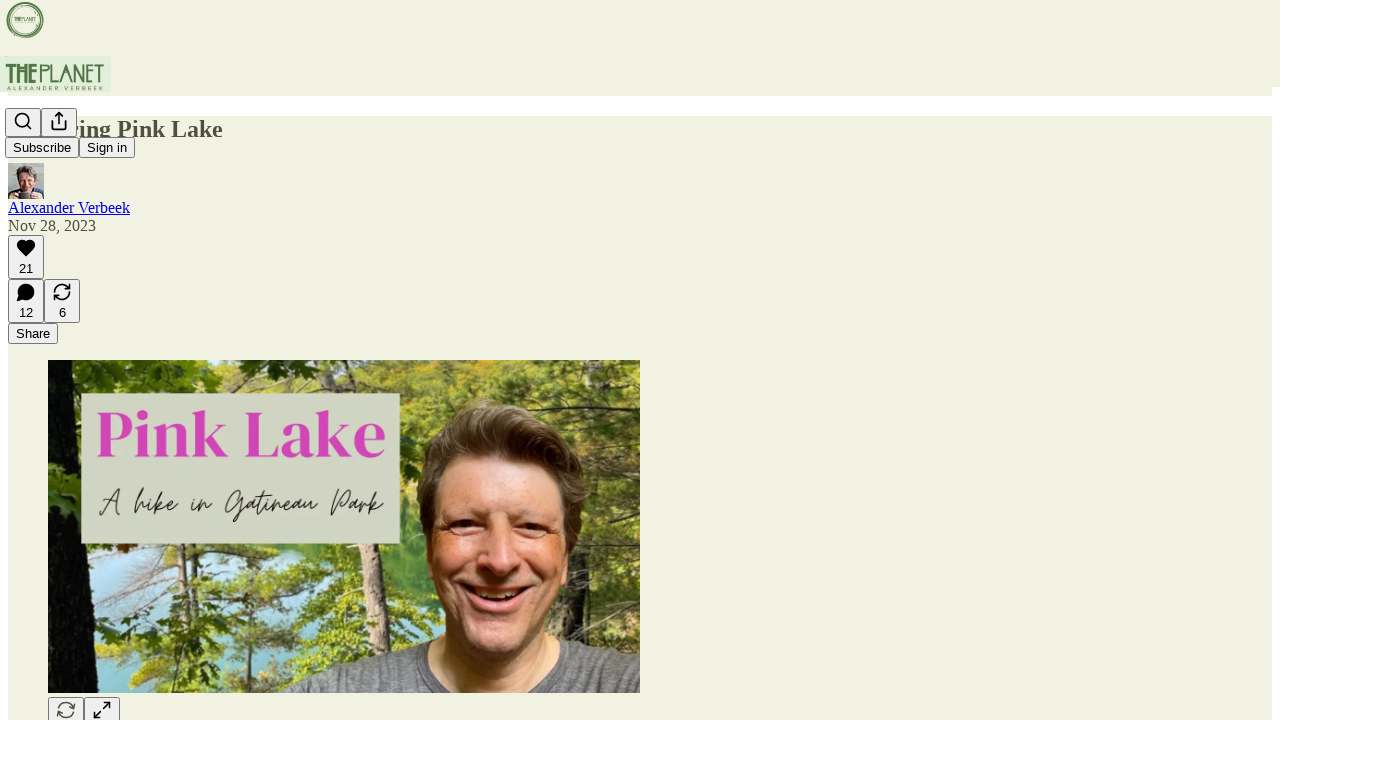

--- FILE ---
content_type: text/html; charset=utf-8
request_url: https://www.youtube-nocookie.com/embed/_1VwXMmLPg4?rel=0&autoplay=0&showinfo=0&enablejsapi=0
body_size: 46789
content:
<!DOCTYPE html><html lang="en" dir="ltr" data-cast-api-enabled="true"><head><meta name="viewport" content="width=device-width, initial-scale=1"><script nonce="4zC_xwnqU7B9k_0wY5OJKA">if ('undefined' == typeof Symbol || 'undefined' == typeof Symbol.iterator) {delete Array.prototype.entries;}</script><style name="www-roboto" nonce="FUD0-WTuqLyTMOmleI4Gag">@font-face{font-family:'Roboto';font-style:normal;font-weight:400;font-stretch:100%;src:url(//fonts.gstatic.com/s/roboto/v48/KFO7CnqEu92Fr1ME7kSn66aGLdTylUAMa3GUBHMdazTgWw.woff2)format('woff2');unicode-range:U+0460-052F,U+1C80-1C8A,U+20B4,U+2DE0-2DFF,U+A640-A69F,U+FE2E-FE2F;}@font-face{font-family:'Roboto';font-style:normal;font-weight:400;font-stretch:100%;src:url(//fonts.gstatic.com/s/roboto/v48/KFO7CnqEu92Fr1ME7kSn66aGLdTylUAMa3iUBHMdazTgWw.woff2)format('woff2');unicode-range:U+0301,U+0400-045F,U+0490-0491,U+04B0-04B1,U+2116;}@font-face{font-family:'Roboto';font-style:normal;font-weight:400;font-stretch:100%;src:url(//fonts.gstatic.com/s/roboto/v48/KFO7CnqEu92Fr1ME7kSn66aGLdTylUAMa3CUBHMdazTgWw.woff2)format('woff2');unicode-range:U+1F00-1FFF;}@font-face{font-family:'Roboto';font-style:normal;font-weight:400;font-stretch:100%;src:url(//fonts.gstatic.com/s/roboto/v48/KFO7CnqEu92Fr1ME7kSn66aGLdTylUAMa3-UBHMdazTgWw.woff2)format('woff2');unicode-range:U+0370-0377,U+037A-037F,U+0384-038A,U+038C,U+038E-03A1,U+03A3-03FF;}@font-face{font-family:'Roboto';font-style:normal;font-weight:400;font-stretch:100%;src:url(//fonts.gstatic.com/s/roboto/v48/KFO7CnqEu92Fr1ME7kSn66aGLdTylUAMawCUBHMdazTgWw.woff2)format('woff2');unicode-range:U+0302-0303,U+0305,U+0307-0308,U+0310,U+0312,U+0315,U+031A,U+0326-0327,U+032C,U+032F-0330,U+0332-0333,U+0338,U+033A,U+0346,U+034D,U+0391-03A1,U+03A3-03A9,U+03B1-03C9,U+03D1,U+03D5-03D6,U+03F0-03F1,U+03F4-03F5,U+2016-2017,U+2034-2038,U+203C,U+2040,U+2043,U+2047,U+2050,U+2057,U+205F,U+2070-2071,U+2074-208E,U+2090-209C,U+20D0-20DC,U+20E1,U+20E5-20EF,U+2100-2112,U+2114-2115,U+2117-2121,U+2123-214F,U+2190,U+2192,U+2194-21AE,U+21B0-21E5,U+21F1-21F2,U+21F4-2211,U+2213-2214,U+2216-22FF,U+2308-230B,U+2310,U+2319,U+231C-2321,U+2336-237A,U+237C,U+2395,U+239B-23B7,U+23D0,U+23DC-23E1,U+2474-2475,U+25AF,U+25B3,U+25B7,U+25BD,U+25C1,U+25CA,U+25CC,U+25FB,U+266D-266F,U+27C0-27FF,U+2900-2AFF,U+2B0E-2B11,U+2B30-2B4C,U+2BFE,U+3030,U+FF5B,U+FF5D,U+1D400-1D7FF,U+1EE00-1EEFF;}@font-face{font-family:'Roboto';font-style:normal;font-weight:400;font-stretch:100%;src:url(//fonts.gstatic.com/s/roboto/v48/KFO7CnqEu92Fr1ME7kSn66aGLdTylUAMaxKUBHMdazTgWw.woff2)format('woff2');unicode-range:U+0001-000C,U+000E-001F,U+007F-009F,U+20DD-20E0,U+20E2-20E4,U+2150-218F,U+2190,U+2192,U+2194-2199,U+21AF,U+21E6-21F0,U+21F3,U+2218-2219,U+2299,U+22C4-22C6,U+2300-243F,U+2440-244A,U+2460-24FF,U+25A0-27BF,U+2800-28FF,U+2921-2922,U+2981,U+29BF,U+29EB,U+2B00-2BFF,U+4DC0-4DFF,U+FFF9-FFFB,U+10140-1018E,U+10190-1019C,U+101A0,U+101D0-101FD,U+102E0-102FB,U+10E60-10E7E,U+1D2C0-1D2D3,U+1D2E0-1D37F,U+1F000-1F0FF,U+1F100-1F1AD,U+1F1E6-1F1FF,U+1F30D-1F30F,U+1F315,U+1F31C,U+1F31E,U+1F320-1F32C,U+1F336,U+1F378,U+1F37D,U+1F382,U+1F393-1F39F,U+1F3A7-1F3A8,U+1F3AC-1F3AF,U+1F3C2,U+1F3C4-1F3C6,U+1F3CA-1F3CE,U+1F3D4-1F3E0,U+1F3ED,U+1F3F1-1F3F3,U+1F3F5-1F3F7,U+1F408,U+1F415,U+1F41F,U+1F426,U+1F43F,U+1F441-1F442,U+1F444,U+1F446-1F449,U+1F44C-1F44E,U+1F453,U+1F46A,U+1F47D,U+1F4A3,U+1F4B0,U+1F4B3,U+1F4B9,U+1F4BB,U+1F4BF,U+1F4C8-1F4CB,U+1F4D6,U+1F4DA,U+1F4DF,U+1F4E3-1F4E6,U+1F4EA-1F4ED,U+1F4F7,U+1F4F9-1F4FB,U+1F4FD-1F4FE,U+1F503,U+1F507-1F50B,U+1F50D,U+1F512-1F513,U+1F53E-1F54A,U+1F54F-1F5FA,U+1F610,U+1F650-1F67F,U+1F687,U+1F68D,U+1F691,U+1F694,U+1F698,U+1F6AD,U+1F6B2,U+1F6B9-1F6BA,U+1F6BC,U+1F6C6-1F6CF,U+1F6D3-1F6D7,U+1F6E0-1F6EA,U+1F6F0-1F6F3,U+1F6F7-1F6FC,U+1F700-1F7FF,U+1F800-1F80B,U+1F810-1F847,U+1F850-1F859,U+1F860-1F887,U+1F890-1F8AD,U+1F8B0-1F8BB,U+1F8C0-1F8C1,U+1F900-1F90B,U+1F93B,U+1F946,U+1F984,U+1F996,U+1F9E9,U+1FA00-1FA6F,U+1FA70-1FA7C,U+1FA80-1FA89,U+1FA8F-1FAC6,U+1FACE-1FADC,U+1FADF-1FAE9,U+1FAF0-1FAF8,U+1FB00-1FBFF;}@font-face{font-family:'Roboto';font-style:normal;font-weight:400;font-stretch:100%;src:url(//fonts.gstatic.com/s/roboto/v48/KFO7CnqEu92Fr1ME7kSn66aGLdTylUAMa3OUBHMdazTgWw.woff2)format('woff2');unicode-range:U+0102-0103,U+0110-0111,U+0128-0129,U+0168-0169,U+01A0-01A1,U+01AF-01B0,U+0300-0301,U+0303-0304,U+0308-0309,U+0323,U+0329,U+1EA0-1EF9,U+20AB;}@font-face{font-family:'Roboto';font-style:normal;font-weight:400;font-stretch:100%;src:url(//fonts.gstatic.com/s/roboto/v48/KFO7CnqEu92Fr1ME7kSn66aGLdTylUAMa3KUBHMdazTgWw.woff2)format('woff2');unicode-range:U+0100-02BA,U+02BD-02C5,U+02C7-02CC,U+02CE-02D7,U+02DD-02FF,U+0304,U+0308,U+0329,U+1D00-1DBF,U+1E00-1E9F,U+1EF2-1EFF,U+2020,U+20A0-20AB,U+20AD-20C0,U+2113,U+2C60-2C7F,U+A720-A7FF;}@font-face{font-family:'Roboto';font-style:normal;font-weight:400;font-stretch:100%;src:url(//fonts.gstatic.com/s/roboto/v48/KFO7CnqEu92Fr1ME7kSn66aGLdTylUAMa3yUBHMdazQ.woff2)format('woff2');unicode-range:U+0000-00FF,U+0131,U+0152-0153,U+02BB-02BC,U+02C6,U+02DA,U+02DC,U+0304,U+0308,U+0329,U+2000-206F,U+20AC,U+2122,U+2191,U+2193,U+2212,U+2215,U+FEFF,U+FFFD;}@font-face{font-family:'Roboto';font-style:normal;font-weight:500;font-stretch:100%;src:url(//fonts.gstatic.com/s/roboto/v48/KFO7CnqEu92Fr1ME7kSn66aGLdTylUAMa3GUBHMdazTgWw.woff2)format('woff2');unicode-range:U+0460-052F,U+1C80-1C8A,U+20B4,U+2DE0-2DFF,U+A640-A69F,U+FE2E-FE2F;}@font-face{font-family:'Roboto';font-style:normal;font-weight:500;font-stretch:100%;src:url(//fonts.gstatic.com/s/roboto/v48/KFO7CnqEu92Fr1ME7kSn66aGLdTylUAMa3iUBHMdazTgWw.woff2)format('woff2');unicode-range:U+0301,U+0400-045F,U+0490-0491,U+04B0-04B1,U+2116;}@font-face{font-family:'Roboto';font-style:normal;font-weight:500;font-stretch:100%;src:url(//fonts.gstatic.com/s/roboto/v48/KFO7CnqEu92Fr1ME7kSn66aGLdTylUAMa3CUBHMdazTgWw.woff2)format('woff2');unicode-range:U+1F00-1FFF;}@font-face{font-family:'Roboto';font-style:normal;font-weight:500;font-stretch:100%;src:url(//fonts.gstatic.com/s/roboto/v48/KFO7CnqEu92Fr1ME7kSn66aGLdTylUAMa3-UBHMdazTgWw.woff2)format('woff2');unicode-range:U+0370-0377,U+037A-037F,U+0384-038A,U+038C,U+038E-03A1,U+03A3-03FF;}@font-face{font-family:'Roboto';font-style:normal;font-weight:500;font-stretch:100%;src:url(//fonts.gstatic.com/s/roboto/v48/KFO7CnqEu92Fr1ME7kSn66aGLdTylUAMawCUBHMdazTgWw.woff2)format('woff2');unicode-range:U+0302-0303,U+0305,U+0307-0308,U+0310,U+0312,U+0315,U+031A,U+0326-0327,U+032C,U+032F-0330,U+0332-0333,U+0338,U+033A,U+0346,U+034D,U+0391-03A1,U+03A3-03A9,U+03B1-03C9,U+03D1,U+03D5-03D6,U+03F0-03F1,U+03F4-03F5,U+2016-2017,U+2034-2038,U+203C,U+2040,U+2043,U+2047,U+2050,U+2057,U+205F,U+2070-2071,U+2074-208E,U+2090-209C,U+20D0-20DC,U+20E1,U+20E5-20EF,U+2100-2112,U+2114-2115,U+2117-2121,U+2123-214F,U+2190,U+2192,U+2194-21AE,U+21B0-21E5,U+21F1-21F2,U+21F4-2211,U+2213-2214,U+2216-22FF,U+2308-230B,U+2310,U+2319,U+231C-2321,U+2336-237A,U+237C,U+2395,U+239B-23B7,U+23D0,U+23DC-23E1,U+2474-2475,U+25AF,U+25B3,U+25B7,U+25BD,U+25C1,U+25CA,U+25CC,U+25FB,U+266D-266F,U+27C0-27FF,U+2900-2AFF,U+2B0E-2B11,U+2B30-2B4C,U+2BFE,U+3030,U+FF5B,U+FF5D,U+1D400-1D7FF,U+1EE00-1EEFF;}@font-face{font-family:'Roboto';font-style:normal;font-weight:500;font-stretch:100%;src:url(//fonts.gstatic.com/s/roboto/v48/KFO7CnqEu92Fr1ME7kSn66aGLdTylUAMaxKUBHMdazTgWw.woff2)format('woff2');unicode-range:U+0001-000C,U+000E-001F,U+007F-009F,U+20DD-20E0,U+20E2-20E4,U+2150-218F,U+2190,U+2192,U+2194-2199,U+21AF,U+21E6-21F0,U+21F3,U+2218-2219,U+2299,U+22C4-22C6,U+2300-243F,U+2440-244A,U+2460-24FF,U+25A0-27BF,U+2800-28FF,U+2921-2922,U+2981,U+29BF,U+29EB,U+2B00-2BFF,U+4DC0-4DFF,U+FFF9-FFFB,U+10140-1018E,U+10190-1019C,U+101A0,U+101D0-101FD,U+102E0-102FB,U+10E60-10E7E,U+1D2C0-1D2D3,U+1D2E0-1D37F,U+1F000-1F0FF,U+1F100-1F1AD,U+1F1E6-1F1FF,U+1F30D-1F30F,U+1F315,U+1F31C,U+1F31E,U+1F320-1F32C,U+1F336,U+1F378,U+1F37D,U+1F382,U+1F393-1F39F,U+1F3A7-1F3A8,U+1F3AC-1F3AF,U+1F3C2,U+1F3C4-1F3C6,U+1F3CA-1F3CE,U+1F3D4-1F3E0,U+1F3ED,U+1F3F1-1F3F3,U+1F3F5-1F3F7,U+1F408,U+1F415,U+1F41F,U+1F426,U+1F43F,U+1F441-1F442,U+1F444,U+1F446-1F449,U+1F44C-1F44E,U+1F453,U+1F46A,U+1F47D,U+1F4A3,U+1F4B0,U+1F4B3,U+1F4B9,U+1F4BB,U+1F4BF,U+1F4C8-1F4CB,U+1F4D6,U+1F4DA,U+1F4DF,U+1F4E3-1F4E6,U+1F4EA-1F4ED,U+1F4F7,U+1F4F9-1F4FB,U+1F4FD-1F4FE,U+1F503,U+1F507-1F50B,U+1F50D,U+1F512-1F513,U+1F53E-1F54A,U+1F54F-1F5FA,U+1F610,U+1F650-1F67F,U+1F687,U+1F68D,U+1F691,U+1F694,U+1F698,U+1F6AD,U+1F6B2,U+1F6B9-1F6BA,U+1F6BC,U+1F6C6-1F6CF,U+1F6D3-1F6D7,U+1F6E0-1F6EA,U+1F6F0-1F6F3,U+1F6F7-1F6FC,U+1F700-1F7FF,U+1F800-1F80B,U+1F810-1F847,U+1F850-1F859,U+1F860-1F887,U+1F890-1F8AD,U+1F8B0-1F8BB,U+1F8C0-1F8C1,U+1F900-1F90B,U+1F93B,U+1F946,U+1F984,U+1F996,U+1F9E9,U+1FA00-1FA6F,U+1FA70-1FA7C,U+1FA80-1FA89,U+1FA8F-1FAC6,U+1FACE-1FADC,U+1FADF-1FAE9,U+1FAF0-1FAF8,U+1FB00-1FBFF;}@font-face{font-family:'Roboto';font-style:normal;font-weight:500;font-stretch:100%;src:url(//fonts.gstatic.com/s/roboto/v48/KFO7CnqEu92Fr1ME7kSn66aGLdTylUAMa3OUBHMdazTgWw.woff2)format('woff2');unicode-range:U+0102-0103,U+0110-0111,U+0128-0129,U+0168-0169,U+01A0-01A1,U+01AF-01B0,U+0300-0301,U+0303-0304,U+0308-0309,U+0323,U+0329,U+1EA0-1EF9,U+20AB;}@font-face{font-family:'Roboto';font-style:normal;font-weight:500;font-stretch:100%;src:url(//fonts.gstatic.com/s/roboto/v48/KFO7CnqEu92Fr1ME7kSn66aGLdTylUAMa3KUBHMdazTgWw.woff2)format('woff2');unicode-range:U+0100-02BA,U+02BD-02C5,U+02C7-02CC,U+02CE-02D7,U+02DD-02FF,U+0304,U+0308,U+0329,U+1D00-1DBF,U+1E00-1E9F,U+1EF2-1EFF,U+2020,U+20A0-20AB,U+20AD-20C0,U+2113,U+2C60-2C7F,U+A720-A7FF;}@font-face{font-family:'Roboto';font-style:normal;font-weight:500;font-stretch:100%;src:url(//fonts.gstatic.com/s/roboto/v48/KFO7CnqEu92Fr1ME7kSn66aGLdTylUAMa3yUBHMdazQ.woff2)format('woff2');unicode-range:U+0000-00FF,U+0131,U+0152-0153,U+02BB-02BC,U+02C6,U+02DA,U+02DC,U+0304,U+0308,U+0329,U+2000-206F,U+20AC,U+2122,U+2191,U+2193,U+2212,U+2215,U+FEFF,U+FFFD;}</style><script name="www-roboto" nonce="4zC_xwnqU7B9k_0wY5OJKA">if (document.fonts && document.fonts.load) {document.fonts.load("400 10pt Roboto", "E"); document.fonts.load("500 10pt Roboto", "E");}</script><link rel="stylesheet" href="/s/player/b95b0e7a/www-player.css" name="www-player" nonce="FUD0-WTuqLyTMOmleI4Gag"><style nonce="FUD0-WTuqLyTMOmleI4Gag">html {overflow: hidden;}body {font: 12px Roboto, Arial, sans-serif; background-color: #000; color: #fff; height: 100%; width: 100%; overflow: hidden; position: absolute; margin: 0; padding: 0;}#player {width: 100%; height: 100%;}h1 {text-align: center; color: #fff;}h3 {margin-top: 6px; margin-bottom: 3px;}.player-unavailable {position: absolute; top: 0; left: 0; right: 0; bottom: 0; padding: 25px; font-size: 13px; background: url(/img/meh7.png) 50% 65% no-repeat;}.player-unavailable .message {text-align: left; margin: 0 -5px 15px; padding: 0 5px 14px; border-bottom: 1px solid #888; font-size: 19px; font-weight: normal;}.player-unavailable a {color: #167ac6; text-decoration: none;}</style><script nonce="4zC_xwnqU7B9k_0wY5OJKA">var ytcsi={gt:function(n){n=(n||"")+"data_";return ytcsi[n]||(ytcsi[n]={tick:{},info:{},gel:{preLoggedGelInfos:[]}})},now:window.performance&&window.performance.timing&&window.performance.now&&window.performance.timing.navigationStart?function(){return window.performance.timing.navigationStart+window.performance.now()}:function(){return(new Date).getTime()},tick:function(l,t,n){var ticks=ytcsi.gt(n).tick;var v=t||ytcsi.now();if(ticks[l]){ticks["_"+l]=ticks["_"+l]||[ticks[l]];ticks["_"+l].push(v)}ticks[l]=
v},info:function(k,v,n){ytcsi.gt(n).info[k]=v},infoGel:function(p,n){ytcsi.gt(n).gel.preLoggedGelInfos.push(p)},setStart:function(t,n){ytcsi.tick("_start",t,n)}};
(function(w,d){function isGecko(){if(!w.navigator)return false;try{if(w.navigator.userAgentData&&w.navigator.userAgentData.brands&&w.navigator.userAgentData.brands.length){var brands=w.navigator.userAgentData.brands;var i=0;for(;i<brands.length;i++)if(brands[i]&&brands[i].brand==="Firefox")return true;return false}}catch(e){setTimeout(function(){throw e;})}if(!w.navigator.userAgent)return false;var ua=w.navigator.userAgent;return ua.indexOf("Gecko")>0&&ua.toLowerCase().indexOf("webkit")<0&&ua.indexOf("Edge")<
0&&ua.indexOf("Trident")<0&&ua.indexOf("MSIE")<0}ytcsi.setStart(w.performance?w.performance.timing.responseStart:null);var isPrerender=(d.visibilityState||d.webkitVisibilityState)=="prerender";var vName=!d.visibilityState&&d.webkitVisibilityState?"webkitvisibilitychange":"visibilitychange";if(isPrerender){var startTick=function(){ytcsi.setStart();d.removeEventListener(vName,startTick)};d.addEventListener(vName,startTick,false)}if(d.addEventListener)d.addEventListener(vName,function(){ytcsi.tick("vc")},
false);if(isGecko()){var isHidden=(d.visibilityState||d.webkitVisibilityState)=="hidden";if(isHidden)ytcsi.tick("vc")}var slt=function(el,t){setTimeout(function(){var n=ytcsi.now();el.loadTime=n;if(el.slt)el.slt()},t)};w.__ytRIL=function(el){if(!el.getAttribute("data-thumb"))if(w.requestAnimationFrame)w.requestAnimationFrame(function(){slt(el,0)});else slt(el,16)}})(window,document);
</script><script nonce="4zC_xwnqU7B9k_0wY5OJKA">var ytcfg={d:function(){return window.yt&&yt.config_||ytcfg.data_||(ytcfg.data_={})},get:function(k,o){return k in ytcfg.d()?ytcfg.d()[k]:o},set:function(){var a=arguments;if(a.length>1)ytcfg.d()[a[0]]=a[1];else{var k;for(k in a[0])ytcfg.d()[k]=a[0][k]}}};
ytcfg.set({"CLIENT_CANARY_STATE":"none","DEVICE":"cbr\u003dChrome\u0026cbrand\u003dapple\u0026cbrver\u003d131.0.0.0\u0026ceng\u003dWebKit\u0026cengver\u003d537.36\u0026cos\u003dMacintosh\u0026cosver\u003d10_15_7\u0026cplatform\u003dDESKTOP","EVENT_ID":"165sadyFNu3Rib4Puan_kA0","EXPERIMENT_FLAGS":{"ab_det_apb_b":true,"ab_det_apm":true,"ab_det_el_h":true,"ab_det_em_inj":true,"ab_l_sig_st":true,"ab_l_sig_st_e":true,"action_companion_center_align_description":true,"allow_skip_networkless":true,"always_send_and_write":true,"att_web_record_metrics":true,"attmusi":true,"c3_enable_button_impression_logging":true,"c3_watch_page_component":true,"cancel_pending_navs":true,"clean_up_manual_attribution_header":true,"config_age_report_killswitch":true,"cow_optimize_idom_compat":true,"csi_config_handling_infra":true,"csi_on_gel":true,"delhi_mweb_colorful_sd":true,"delhi_mweb_colorful_sd_v2":true,"deprecate_csi_has_info":true,"deprecate_pair_servlet_enabled":true,"desktop_sparkles_light_cta_button":true,"disable_cached_masthead_data":true,"disable_child_node_auto_formatted_strings":true,"disable_enf_isd":true,"disable_log_to_visitor_layer":true,"disable_pacf_logging_for_memory_limited_tv":true,"embeds_enable_eid_enforcement_for_youtube":true,"embeds_enable_info_panel_dismissal":true,"embeds_enable_pfp_always_unbranded":true,"embeds_muted_autoplay_sound_fix":true,"embeds_serve_es6_client":true,"embeds_web_nwl_disable_nocookie":true,"embeds_web_updated_shorts_definition_fix":true,"enable_active_view_display_ad_renderer_web_home":true,"enable_ad_disclosure_banner_a11y_fix":true,"enable_chips_shelf_view_model_fully_reactive":true,"enable_client_creator_goal_ticker_bar_revamp":true,"enable_client_only_wiz_direct_reactions":true,"enable_client_sli_logging":true,"enable_client_streamz_web":true,"enable_client_ve_spec":true,"enable_cloud_save_error_popup_after_retry":true,"enable_cookie_reissue_iframe":true,"enable_dai_sdf_h5_preroll":true,"enable_datasync_id_header_in_web_vss_pings":true,"enable_default_mono_cta_migration_web_client":true,"enable_dma_post_enforcement":true,"enable_docked_chat_messages":true,"enable_entity_store_from_dependency_injection":true,"enable_inline_muted_playback_on_web_search":true,"enable_inline_muted_playback_on_web_search_for_vdc":true,"enable_inline_muted_playback_on_web_search_for_vdcb":true,"enable_is_mini_app_page_active_bugfix":true,"enable_live_overlay_feed_in_live_chat":true,"enable_logging_first_user_action_after_game_ready":true,"enable_ltc_param_fetch_from_innertube":true,"enable_masthead_mweb_padding_fix":true,"enable_menu_renderer_button_in_mweb_hclr":true,"enable_mini_app_command_handler_mweb_fix":true,"enable_mini_app_iframe_loaded_logging":true,"enable_mini_guide_downloads_item":true,"enable_mixed_direction_formatted_strings":true,"enable_mweb_livestream_ui_update":true,"enable_mweb_new_caption_language_picker":true,"enable_names_handles_account_switcher":true,"enable_network_request_logging_on_game_events":true,"enable_new_paid_product_placement":true,"enable_obtaining_ppn_query_param":true,"enable_open_in_new_tab_icon_for_short_dr_for_desktop_search":true,"enable_open_yt_content":true,"enable_origin_query_parameter_bugfix":true,"enable_pause_ads_on_ytv_html5":true,"enable_payments_purchase_manager":true,"enable_pdp_icon_prefetch":true,"enable_pl_r_si_fa":true,"enable_place_pivot_url":true,"enable_playable_a11y_label_with_badge_text":true,"enable_pv_screen_modern_text":true,"enable_removing_navbar_title_on_hashtag_page_mweb":true,"enable_resetting_scroll_position_on_flow_change":true,"enable_rta_manager":true,"enable_sdf_companion_h5":true,"enable_sdf_dai_h5_midroll":true,"enable_sdf_h5_endemic_mid_post_roll":true,"enable_sdf_on_h5_unplugged_vod_midroll":true,"enable_sdf_shorts_player_bytes_h5":true,"enable_sdk_performance_network_logging":true,"enable_sending_unwrapped_game_audio_as_serialized_metadata":true,"enable_sfv_effect_pivot_url":true,"enable_shorts_new_carousel":true,"enable_skip_ad_guidance_prompt":true,"enable_skippable_ads_for_unplugged_ad_pod":true,"enable_smearing_expansion_dai":true,"enable_third_party_info":true,"enable_time_out_messages":true,"enable_timeline_view_modern_transcript_fe":true,"enable_video_display_compact_button_group_for_desktop_search":true,"enable_watch_next_pause_autoplay_lact":true,"enable_web_home_top_landscape_image_layout_level_click":true,"enable_web_tiered_gel":true,"enable_window_constrained_buy_flow_dialog":true,"enable_wiz_queue_effect_and_on_init_initial_runs":true,"enable_ypc_spinners":true,"enable_yt_ata_iframe_authuser":true,"export_networkless_options":true,"export_player_version_to_ytconfig":true,"fill_single_video_with_notify_to_lasr":true,"fix_ad_miniplayer_controls_rendering":true,"fix_ads_tracking_for_swf_config_deprecation_mweb":true,"h5_companion_enable_adcpn_macro_substitution_for_click_pings":true,"h5_inplayer_enable_adcpn_macro_substitution_for_click_pings":true,"h5_reset_cache_and_filter_before_update_masthead":true,"hide_channel_creation_title_for_mweb":true,"high_ccv_client_side_caching_h5":true,"html5_force_debug_data_for_client_tmp_logs":true,"html5_log_trigger_events_with_debug_data":true,"html5_ssdai_enable_media_end_cue_range":true,"il_attach_cache_limit":true,"il_use_view_model_logging_context":true,"is_browser_support_for_webcam_streaming":true,"json_condensed_response":true,"kev_adb_pg":true,"kevlar_gel_error_routing":true,"kevlar_watch_cinematics":true,"live_chat_enable_controller_extraction":true,"live_chat_enable_rta_manager":true,"live_chat_increased_min_height":true,"log_click_with_layer_from_element_in_command_handler":true,"log_errors_through_nwl_on_retry":true,"mdx_enable_privacy_disclosure_ui":true,"mdx_load_cast_api_bootstrap_script":true,"medium_progress_bar_modification":true,"migrate_remaining_web_ad_badges_to_innertube":true,"mobile_account_menu_refresh":true,"mweb_a11y_enable_player_controls_invisible_toggle":true,"mweb_account_linking_noapp":true,"mweb_after_render_to_scheduler":true,"mweb_allow_modern_search_suggest_behavior":true,"mweb_animated_actions":true,"mweb_app_upsell_button_direct_to_app":true,"mweb_big_progress_bar":true,"mweb_c3_disable_carve_out":true,"mweb_c3_disable_carve_out_keep_external_links":true,"mweb_c3_enable_adaptive_signals":true,"mweb_c3_endscreen":true,"mweb_c3_endscreen_v2":true,"mweb_c3_library_page_enable_recent_shelf":true,"mweb_c3_remove_web_navigation_endpoint_data":true,"mweb_c3_use_canonical_from_player_response":true,"mweb_cinematic_watch":true,"mweb_command_handler":true,"mweb_delay_watch_initial_data":true,"mweb_disable_searchbar_scroll":true,"mweb_enable_fine_scrubbing_for_recs":true,"mweb_enable_keto_batch_player_fullscreen":true,"mweb_enable_keto_batch_player_progress_bar":true,"mweb_enable_keto_batch_player_tooltips":true,"mweb_enable_lockup_view_model_for_ucp":true,"mweb_enable_more_drawer":true,"mweb_enable_optional_fullscreen_landscape_locking":true,"mweb_enable_overlay_touch_manager":true,"mweb_enable_premium_carve_out_fix":true,"mweb_enable_refresh_detection":true,"mweb_enable_search_imp":true,"mweb_enable_sequence_signal":true,"mweb_enable_shorts_pivot_button":true,"mweb_enable_shorts_video_preload":true,"mweb_enable_skippables_on_jio_phone":true,"mweb_enable_storyboards":true,"mweb_enable_two_line_title_on_shorts":true,"mweb_enable_varispeed_controller":true,"mweb_enable_warm_channel_requests":true,"mweb_enable_watch_feed_infinite_scroll":true,"mweb_enable_wrapped_unplugged_pause_membership_dialog_renderer":true,"mweb_filter_video_format_in_webfe":true,"mweb_fix_livestream_seeking":true,"mweb_fix_monitor_visibility_after_render":true,"mweb_fix_section_list_continuation_item_renderers":true,"mweb_force_ios_fallback_to_native_control":true,"mweb_fp_auto_fullscreen":true,"mweb_fullscreen_controls":true,"mweb_fullscreen_controls_action_buttons":true,"mweb_fullscreen_watch_system":true,"mweb_home_reactive_shorts":true,"mweb_innertube_search_command":true,"mweb_kaios_enable_autoplay_switch_view_model":true,"mweb_lang_in_html":true,"mweb_like_button_synced_with_entities":true,"mweb_logo_use_home_page_ve":true,"mweb_module_decoration":true,"mweb_native_control_in_faux_fullscreen_shared":true,"mweb_panel_container_inert":true,"mweb_player_control_on_hover":true,"mweb_player_delhi_dtts":true,"mweb_player_settings_use_bottom_sheet":true,"mweb_player_show_previous_next_buttons_in_playlist":true,"mweb_player_skip_no_op_state_changes":true,"mweb_player_user_select_none":true,"mweb_playlist_engagement_panel":true,"mweb_progress_bar_seek_on_mouse_click":true,"mweb_pull_2_full":true,"mweb_pull_2_full_enable_touch_handlers":true,"mweb_schedule_warm_watch_response":true,"mweb_searchbox_legacy_navigation":true,"mweb_see_fewer_shorts":true,"mweb_sheets_ui_refresh":true,"mweb_shorts_comments_panel_id_change":true,"mweb_shorts_early_continuation":true,"mweb_show_ios_smart_banner":true,"mweb_use_server_url_on_startup":true,"mweb_watch_captions_enable_auto_translate":true,"mweb_watch_captions_set_default_size":true,"mweb_watch_stop_scheduler_on_player_response":true,"mweb_watchfeed_big_thumbnails":true,"mweb_yt_searchbox":true,"networkless_logging":true,"no_client_ve_attach_unless_shown":true,"nwl_send_from_memory_when_online":true,"pageid_as_header_web":true,"playback_settings_use_switch_menu":true,"player_controls_autonav_fix":true,"player_controls_skip_double_signal_update":true,"polymer_bad_build_labels":true,"polymer_verifiy_app_state":true,"qoe_send_and_write":true,"remove_chevron_from_ad_disclosure_banner_h5":true,"remove_masthead_channel_banner_on_refresh":true,"remove_slot_id_exited_trigger_for_dai_in_player_slot_expire":true,"replace_client_url_parsing_with_server_signal":true,"service_worker_enabled":true,"service_worker_push_enabled":true,"service_worker_push_home_page_prompt":true,"service_worker_push_watch_page_prompt":true,"shell_load_gcf":true,"shorten_initial_gel_batch_timeout":true,"should_use_yt_voice_endpoint_in_kaios":true,"skip_invalid_ytcsi_ticks":true,"skip_setting_info_in_csi_data_object":true,"smarter_ve_dedupping":true,"speedmaster_no_seek":true,"start_client_gcf_mweb":true,"stop_handling_click_for_non_rendering_overlay_layout":true,"suppress_error_204_logging":true,"synced_panel_scrolling_controller":true,"use_event_time_ms_header":true,"use_fifo_for_networkless":true,"use_player_abuse_bg_library":true,"use_request_time_ms_header":true,"use_session_based_sampling":true,"use_thumbnail_overlay_time_status_renderer_for_live_badge":true,"use_ts_visibilitylogger":true,"vss_final_ping_send_and_write":true,"vss_playback_use_send_and_write":true,"web_adaptive_repeat_ase":true,"web_always_load_chat_support":true,"web_animated_like":true,"web_api_url":true,"web_autonav_allow_off_by_default":true,"web_button_vm_refactor_disabled":true,"web_c3_log_app_init_finish":true,"web_csi_action_sampling_enabled":true,"web_dedupe_ve_grafting":true,"web_disable_backdrop_filter":true,"web_enable_ab_rsp_cl":true,"web_enable_course_icon_update":true,"web_enable_error_204":true,"web_enable_horizontal_video_attributes_section":true,"web_fix_segmented_like_dislike_undefined":true,"web_gcf_hashes_innertube":true,"web_gel_timeout_cap":true,"web_metadata_carousel_elref_bugfix":true,"web_parent_target_for_sheets":true,"web_persist_server_autonav_state_on_client":true,"web_playback_associated_log_ctt":true,"web_playback_associated_ve":true,"web_prefetch_preload_video":true,"web_progress_bar_draggable":true,"web_resizable_advertiser_banner_on_masthead_safari_fix":true,"web_scheduler_auto_init":true,"web_shorts_just_watched_on_channel_and_pivot_study":true,"web_shorts_just_watched_overlay":true,"web_shorts_pivot_button_view_model_reactive":true,"web_update_panel_visibility_logging_fix":true,"web_video_attribute_view_model_a11y_fix":true,"web_watch_controls_state_signals":true,"web_wiz_attributed_string":true,"web_yt_config_context":true,"webfe_mweb_watch_microdata":true,"webfe_watch_shorts_canonical_url_fix":true,"webpo_exit_on_net_err":true,"wiz_diff_overwritable":true,"wiz_memoize_stamper_items":true,"woffle_used_state_report":true,"wpo_gel_strz":true,"ytcp_paper_tooltip_use_scoped_owner_root":true,"ytidb_clear_embedded_player":true,"H5_async_logging_delay_ms":30000.0,"attention_logging_scroll_throttle":500.0,"autoplay_pause_by_lact_sampling_fraction":0.0,"cinematic_watch_effect_opacity":0.4,"log_window_onerror_fraction":0.1,"speedmaster_playback_rate":2.0,"tv_pacf_logging_sample_rate":0.01,"web_attention_logging_scroll_throttle":500.0,"web_load_prediction_threshold":0.1,"web_navigation_prediction_threshold":0.1,"web_pbj_log_warning_rate":0.0,"web_system_health_fraction":0.01,"ytidb_transaction_ended_event_rate_limit":0.02,"active_time_update_interval_ms":10000,"att_init_delay":500,"autoplay_pause_by_lact_sec":0,"botguard_async_snapshot_timeout_ms":3000,"check_navigator_accuracy_timeout_ms":0,"cinematic_watch_css_filter_blur_strength":40,"cinematic_watch_fade_out_duration":500,"close_webview_delay_ms":100,"cloud_save_game_data_rate_limit_ms":3000,"compression_disable_point":10,"custom_active_view_tos_timeout_ms":3600000,"embeds_widget_poll_interval_ms":0,"gel_min_batch_size":3,"gel_queue_timeout_max_ms":60000,"get_async_timeout_ms":60000,"hide_cta_for_home_web_video_ads_animate_in_time":2,"html5_byterate_soft_cap":0,"initial_gel_batch_timeout":2000,"max_body_size_to_compress":500000,"max_prefetch_window_sec_for_livestream_optimization":10,"min_prefetch_offset_sec_for_livestream_optimization":20,"mini_app_container_iframe_src_update_delay_ms":0,"multiple_preview_news_duration_time":11000,"mweb_c3_toast_duration_ms":5000,"mweb_deep_link_fallback_timeout_ms":10000,"mweb_delay_response_received_actions":100,"mweb_fp_dpad_rate_limit_ms":0,"mweb_fp_dpad_watch_title_clamp_lines":0,"mweb_history_manager_cache_size":100,"mweb_ios_fullscreen_playback_transition_delay_ms":500,"mweb_ios_fullscreen_system_pause_epilson_ms":0,"mweb_override_response_store_expiration_ms":0,"mweb_shorts_early_continuation_trigger_threshold":4,"mweb_w2w_max_age_seconds":0,"mweb_watch_captions_default_size":2,"neon_dark_launch_gradient_count":0,"network_polling_interval":30000,"play_click_interval_ms":30000,"play_ping_interval_ms":10000,"prefetch_comments_ms_after_video":0,"send_config_hash_timer":0,"service_worker_push_logged_out_prompt_watches":-1,"service_worker_push_prompt_cap":-1,"service_worker_push_prompt_delay_microseconds":3888000000000,"show_mini_app_ad_frequency_cap_ms":300000,"slow_compressions_before_abandon_count":4,"speedmaster_cancellation_movement_dp":10,"speedmaster_touch_activation_ms":500,"web_attention_logging_throttle":500,"web_foreground_heartbeat_interval_ms":28000,"web_gel_debounce_ms":10000,"web_logging_max_batch":100,"web_max_tracing_events":50,"web_tracing_session_replay":0,"wil_icon_max_concurrent_fetches":9999,"ytidb_remake_db_retries":3,"ytidb_reopen_db_retries":3,"WebClientReleaseProcessCritical__youtube_embeds_client_version_override":"","WebClientReleaseProcessCritical__youtube_embeds_web_client_version_override":"","WebClientReleaseProcessCritical__youtube_mweb_client_version_override":"","debug_forced_internalcountrycode":"","embeds_web_synth_ch_headers_banned_urls_regex":"","enable_web_media_service":"DISABLED","il_payload_scraping":"","live_chat_unicode_emoji_json_url":"https://www.gstatic.com/youtube/img/emojis/emojis-svg-9.json","mweb_deep_link_feature_tag_suffix":"11268432","mweb_enable_shorts_innertube_player_prefetch_trigger":"NONE","mweb_fp_dpad":"home,search,browse,channel,create_channel,experiments,settings,trending,oops,404,paid_memberships,sponsorship,premium,shorts","mweb_fp_dpad_linear_navigation":"","mweb_fp_dpad_linear_navigation_visitor":"","mweb_fp_dpad_visitor":"","mweb_preload_video_by_player_vars":"","mweb_sign_in_button_style":"STYLE_SUGGESTIVE_AVATAR","place_pivot_triggering_container_alternate":"","place_pivot_triggering_counterfactual_container_alternate":"","search_ui_mweb_searchbar_restyle":"DEFAULT","service_worker_push_force_notification_prompt_tag":"1","service_worker_scope":"/","suggest_exp_str":"","web_client_version_override":"","kevlar_command_handler_command_banlist":[],"mini_app_ids_without_game_ready":["UgkxHHtsak1SC8mRGHMZewc4HzeAY3yhPPmJ","Ugkx7OgzFqE6z_5Mtf4YsotGfQNII1DF_RBm"],"web_op_signal_type_banlist":[],"web_tracing_enabled_spans":["event","command"]},"GAPI_HINT_PARAMS":"m;/_/scs/abc-static/_/js/k\u003dgapi.gapi.en.FZb77tO2YW4.O/d\u003d1/rs\u003dAHpOoo8lqavmo6ayfVxZovyDiP6g3TOVSQ/m\u003d__features__","GAPI_HOST":"https://apis.google.com","GAPI_LOCALE":"en_US","GL":"US","HL":"en","HTML_DIR":"ltr","HTML_LANG":"en","INNERTUBE_API_KEY":"AIzaSyAO_FJ2SlqU8Q4STEHLGCilw_Y9_11qcW8","INNERTUBE_API_VERSION":"v1","INNERTUBE_CLIENT_NAME":"WEB_EMBEDDED_PLAYER","INNERTUBE_CLIENT_VERSION":"1.20260116.01.00","INNERTUBE_CONTEXT":{"client":{"hl":"en","gl":"US","remoteHost":"18.221.129.60","deviceMake":"Apple","deviceModel":"","visitorData":"[base64]%3D%3D","userAgent":"Mozilla/5.0 (Macintosh; Intel Mac OS X 10_15_7) AppleWebKit/537.36 (KHTML, like Gecko) Chrome/131.0.0.0 Safari/537.36; ClaudeBot/1.0; +claudebot@anthropic.com),gzip(gfe)","clientName":"WEB_EMBEDDED_PLAYER","clientVersion":"1.20260116.01.00","osName":"Macintosh","osVersion":"10_15_7","originalUrl":"https://www.youtube-nocookie.com/embed/_1VwXMmLPg4?rel\u003d0\u0026autoplay\u003d0\u0026showinfo\u003d0\u0026enablejsapi\u003d0","platform":"DESKTOP","clientFormFactor":"UNKNOWN_FORM_FACTOR","configInfo":{"appInstallData":"[base64]"},"browserName":"Chrome","browserVersion":"131.0.0.0","acceptHeader":"text/html,application/xhtml+xml,application/xml;q\u003d0.9,image/webp,image/apng,*/*;q\u003d0.8,application/signed-exchange;v\u003db3;q\u003d0.9","deviceExperimentId":"ChxOelU1TmpZek9Ea3hNRGN4T0Rjd05EVTFOdz09ENfdsssGGNfdsssG","rolloutToken":"CMaSsNCA0NnQKxDv15b36ZSSAxjv15b36ZSSAw%3D%3D"},"user":{"lockedSafetyMode":false},"request":{"useSsl":true},"clickTracking":{"clickTrackingParams":"IhMInM2W9+mUkgMV7WjCAR251B/S"},"thirdParty":{"embeddedPlayerContext":{"embeddedPlayerEncryptedContext":"AD5ZzFTKgANi4oPTBBJPeRPgC9CAxnKCtkSDTOUG4zNoukFKriJRs_9M5Qaeybi71D3EUNuEGHJqzVHuxxAGf32wzATyvPiKQgRjNEStoB8hqnUAyQPaQQPhvor2wS39FlA1K8bA3aQkkFBhJ7YqCQruETSDVd1weHje9kh7","ancestorOriginsSupported":false}}},"INNERTUBE_CONTEXT_CLIENT_NAME":56,"INNERTUBE_CONTEXT_CLIENT_VERSION":"1.20260116.01.00","INNERTUBE_CONTEXT_GL":"US","INNERTUBE_CONTEXT_HL":"en","LATEST_ECATCHER_SERVICE_TRACKING_PARAMS":{"client.name":"WEB_EMBEDDED_PLAYER","client.jsfeat":"2021"},"LOGGED_IN":false,"PAGE_BUILD_LABEL":"youtube.embeds.web_20260116_01_RC00","PAGE_CL":856990104,"SERVER_NAME":"WebFE","VISITOR_DATA":"[base64]%3D%3D","WEB_PLAYER_CONTEXT_CONFIGS":{"WEB_PLAYER_CONTEXT_CONFIG_ID_EMBEDDED_PLAYER":{"rootElementId":"movie_player","jsUrl":"/s/player/b95b0e7a/player_ias.vflset/en_US/base.js","cssUrl":"/s/player/b95b0e7a/www-player.css","contextId":"WEB_PLAYER_CONTEXT_CONFIG_ID_EMBEDDED_PLAYER","eventLabel":"embedded","contentRegion":"US","hl":"en_US","hostLanguage":"en","innertubeApiKey":"AIzaSyAO_FJ2SlqU8Q4STEHLGCilw_Y9_11qcW8","innertubeApiVersion":"v1","innertubeContextClientVersion":"1.20260116.01.00","disableRelatedVideos":true,"device":{"brand":"apple","model":"","browser":"Chrome","browserVersion":"131.0.0.0","os":"Macintosh","osVersion":"10_15_7","platform":"DESKTOP","interfaceName":"WEB_EMBEDDED_PLAYER","interfaceVersion":"1.20260116.01.00"},"serializedExperimentIds":"24004644,24135942,51010235,51063643,51098299,51204329,51222973,51340662,51349914,51353393,51366423,51372681,51389629,51404808,51404810,51425034,51484222,51490331,51500051,51505436,51530495,51534669,51560386,51565116,51566373,51578633,51583567,51583821,51585555,51586118,51605258,51605395,51611457,51615067,51619502,51620867,51621065,51622845,51632249,51637029,51638932,51648336,51656217,51666850,51672162,51681662,51683502,51684302,51684307,51691027,51691589,51693511,51693995,51696107,51696619,51697032,51700777,51704637,51705183,51705185,51709242,51711227,51711266,51711298,51712601,51713237,51714463,51717474,51719094,51719410,51719628,51724103,51735451,51738919,51741220,51742828,51742878,51743503,51744563","serializedExperimentFlags":"H5_async_logging_delay_ms\u003d30000.0\u0026PlayerWeb__h5_enable_advisory_rating_restrictions\u003dtrue\u0026a11y_h5_associate_survey_question\u003dtrue\u0026ab_det_apb_b\u003dtrue\u0026ab_det_apm\u003dtrue\u0026ab_det_el_h\u003dtrue\u0026ab_det_em_inj\u003dtrue\u0026ab_l_sig_st\u003dtrue\u0026ab_l_sig_st_e\u003dtrue\u0026action_companion_center_align_description\u003dtrue\u0026ad_pod_disable_companion_persist_ads_quality\u003dtrue\u0026add_stmp_logs_for_voice_boost\u003dtrue\u0026allow_autohide_on_paused_videos\u003dtrue\u0026allow_drm_override\u003dtrue\u0026allow_live_autoplay\u003dtrue\u0026allow_poltergust_autoplay\u003dtrue\u0026allow_skip_networkless\u003dtrue\u0026allow_vp9_1080p_mq_enc\u003dtrue\u0026always_cache_redirect_endpoint\u003dtrue\u0026always_send_and_write\u003dtrue\u0026annotation_module_vast_cards_load_logging_fraction\u003d0.0\u0026assign_drm_family_by_format\u003dtrue\u0026att_web_record_metrics\u003dtrue\u0026attention_logging_scroll_throttle\u003d500.0\u0026attmusi\u003dtrue\u0026autoplay_time\u003d10000\u0026autoplay_time_for_fullscreen\u003d-1\u0026autoplay_time_for_music_content\u003d-1\u0026bg_vm_reinit_threshold\u003d7200000\u0026blocked_packages_for_sps\u003d[]\u0026botguard_async_snapshot_timeout_ms\u003d3000\u0026captions_url_add_ei\u003dtrue\u0026check_navigator_accuracy_timeout_ms\u003d0\u0026clean_up_manual_attribution_header\u003dtrue\u0026compression_disable_point\u003d10\u0026cow_optimize_idom_compat\u003dtrue\u0026csi_config_handling_infra\u003dtrue\u0026csi_on_gel\u003dtrue\u0026custom_active_view_tos_timeout_ms\u003d3600000\u0026dash_manifest_version\u003d5\u0026debug_bandaid_hostname\u003d\u0026debug_bandaid_port\u003d0\u0026debug_sherlog_username\u003d\u0026delhi_modern_player_default_thumbnail_percentage\u003d0.0\u0026delhi_modern_player_faster_autohide_delay_ms\u003d2000\u0026delhi_modern_player_pause_thumbnail_percentage\u003d0.6\u0026delhi_modern_web_player_blending_mode\u003d\u0026delhi_modern_web_player_disable_frosted_glass\u003dtrue\u0026delhi_modern_web_player_horizontal_volume_controls\u003dtrue\u0026delhi_modern_web_player_lhs_volume_controls\u003dtrue\u0026delhi_modern_web_player_responsive_compact_controls_threshold\u003d0\u0026deprecate_22\u003dtrue\u0026deprecate_csi_has_info\u003dtrue\u0026deprecate_delay_ping\u003dtrue\u0026deprecate_pair_servlet_enabled\u003dtrue\u0026desktop_sparkles_light_cta_button\u003dtrue\u0026disable_av1_setting\u003dtrue\u0026disable_branding_context\u003dtrue\u0026disable_cached_masthead_data\u003dtrue\u0026disable_channel_id_check_for_suspended_channels\u003dtrue\u0026disable_child_node_auto_formatted_strings\u003dtrue\u0026disable_enf_isd\u003dtrue\u0026disable_lifa_for_supex_users\u003dtrue\u0026disable_log_to_visitor_layer\u003dtrue\u0026disable_mdx_connection_in_mdx_module_for_music_web\u003dtrue\u0026disable_pacf_logging_for_memory_limited_tv\u003dtrue\u0026disable_reduced_fullscreen_autoplay_countdown_for_minors\u003dtrue\u0026disable_reel_item_watch_format_filtering\u003dtrue\u0026disable_threegpp_progressive_formats\u003dtrue\u0026disable_touch_events_on_skip_button\u003dtrue\u0026edge_encryption_fill_primary_key_version\u003dtrue\u0026embeds_enable_info_panel_dismissal\u003dtrue\u0026embeds_enable_move_set_center_crop_to_public\u003dtrue\u0026embeds_enable_per_video_embed_config\u003dtrue\u0026embeds_enable_pfp_always_unbranded\u003dtrue\u0026embeds_web_lite_mode\u003d1\u0026embeds_web_nwl_disable_nocookie\u003dtrue\u0026embeds_web_synth_ch_headers_banned_urls_regex\u003d\u0026enable_active_view_display_ad_renderer_web_home\u003dtrue\u0026enable_active_view_lr_shorts_video\u003dtrue\u0026enable_active_view_web_shorts_video\u003dtrue\u0026enable_ad_cpn_macro_substitution_for_click_pings\u003dtrue\u0026enable_ad_disclosure_banner_a11y_fix\u003dtrue\u0026enable_app_promo_endcap_eml_on_tablet\u003dtrue\u0026enable_batched_cross_device_pings_in_gel_fanout\u003dtrue\u0026enable_cast_for_web_unplugged\u003dtrue\u0026enable_cast_on_music_web\u003dtrue\u0026enable_cipher_for_manifest_urls\u003dtrue\u0026enable_cleanup_masthead_autoplay_hack_fix\u003dtrue\u0026enable_client_creator_goal_ticker_bar_revamp\u003dtrue\u0026enable_client_only_wiz_direct_reactions\u003dtrue\u0026enable_client_page_id_header_for_first_party_pings\u003dtrue\u0026enable_client_sli_logging\u003dtrue\u0026enable_client_ve_spec\u003dtrue\u0026enable_cookie_reissue_iframe\u003dtrue\u0026enable_cta_banner_on_unplugged_lr\u003dtrue\u0026enable_custom_playhead_parsing\u003dtrue\u0026enable_dai_sdf_h5_preroll\u003dtrue\u0026enable_datasync_id_header_in_web_vss_pings\u003dtrue\u0026enable_default_mono_cta_migration_web_client\u003dtrue\u0026enable_dsa_ad_badge_for_action_endcap_on_android\u003dtrue\u0026enable_dsa_ad_badge_for_action_endcap_on_ios\u003dtrue\u0026enable_entity_store_from_dependency_injection\u003dtrue\u0026enable_error_corrections_infocard_web_client\u003dtrue\u0026enable_error_corrections_infocards_icon_web\u003dtrue\u0026enable_inline_muted_playback_on_web_search\u003dtrue\u0026enable_inline_muted_playback_on_web_search_for_vdc\u003dtrue\u0026enable_inline_muted_playback_on_web_search_for_vdcb\u003dtrue\u0026enable_kabuki_comments_on_shorts\u003ddisabled\u0026enable_live_overlay_feed_in_live_chat\u003dtrue\u0026enable_ltc_param_fetch_from_innertube\u003dtrue\u0026enable_mixed_direction_formatted_strings\u003dtrue\u0026enable_modern_skip_button_on_web\u003dtrue\u0026enable_mweb_livestream_ui_update\u003dtrue\u0026enable_new_paid_product_placement\u003dtrue\u0026enable_open_in_new_tab_icon_for_short_dr_for_desktop_search\u003dtrue\u0026enable_out_of_stock_text_all_surfaces\u003dtrue\u0026enable_paid_content_overlay_bugfix\u003dtrue\u0026enable_pause_ads_on_ytv_html5\u003dtrue\u0026enable_pl_r_si_fa\u003dtrue\u0026enable_policy_based_hqa_filter_in_watch_server\u003dtrue\u0026enable_progres_commands_lr_feeds\u003dtrue\u0026enable_progress_commands_lr_shorts\u003dtrue\u0026enable_publishing_region_param_in_sus\u003dtrue\u0026enable_pv_screen_modern_text\u003dtrue\u0026enable_rpr_token_on_ltl_lookup\u003dtrue\u0026enable_sdf_companion_h5\u003dtrue\u0026enable_sdf_dai_h5_midroll\u003dtrue\u0026enable_sdf_h5_endemic_mid_post_roll\u003dtrue\u0026enable_sdf_on_h5_unplugged_vod_midroll\u003dtrue\u0026enable_sdf_shorts_player_bytes_h5\u003dtrue\u0026enable_server_driven_abr\u003dtrue\u0026enable_server_driven_abr_for_backgroundable\u003dtrue\u0026enable_server_driven_abr_url_generation\u003dtrue\u0026enable_server_driven_readahead\u003dtrue\u0026enable_skip_ad_guidance_prompt\u003dtrue\u0026enable_skip_to_next_messaging\u003dtrue\u0026enable_skippable_ads_for_unplugged_ad_pod\u003dtrue\u0026enable_smart_skip_player_controls_shown_on_web\u003dtrue\u0026enable_smart_skip_player_controls_shown_on_web_increased_triggering_sensitivity\u003dtrue\u0026enable_smart_skip_speedmaster_on_web\u003dtrue\u0026enable_smearing_expansion_dai\u003dtrue\u0026enable_split_screen_ad_baseline_experience_endemic_live_h5\u003dtrue\u0026enable_third_party_info\u003dtrue\u0026enable_to_call_playready_backend_directly\u003dtrue\u0026enable_unified_action_endcap_on_web\u003dtrue\u0026enable_video_display_compact_button_group_for_desktop_search\u003dtrue\u0026enable_voice_boost_feature\u003dtrue\u0026enable_vp9_appletv5_on_server\u003dtrue\u0026enable_watch_server_rejected_formats_logging\u003dtrue\u0026enable_web_home_top_landscape_image_layout_level_click\u003dtrue\u0026enable_web_media_session_metadata_fix\u003dtrue\u0026enable_web_premium_varispeed_upsell\u003dtrue\u0026enable_web_tiered_gel\u003dtrue\u0026enable_wiz_queue_effect_and_on_init_initial_runs\u003dtrue\u0026enable_yt_ata_iframe_authuser\u003dtrue\u0026enable_ytv_csdai_vp9\u003dtrue\u0026export_networkless_options\u003dtrue\u0026export_player_version_to_ytconfig\u003dtrue\u0026fill_live_request_config_in_ustreamer_config\u003dtrue\u0026fill_single_video_with_notify_to_lasr\u003dtrue\u0026filter_vb_without_non_vb_equivalents\u003dtrue\u0026filter_vp9_for_live_dai\u003dtrue\u0026fix_ad_miniplayer_controls_rendering\u003dtrue\u0026fix_ads_tracking_for_swf_config_deprecation_mweb\u003dtrue\u0026fix_h5_toggle_button_a11y\u003dtrue\u0026fix_survey_color_contrast_on_destop\u003dtrue\u0026fix_toggle_button_role_for_ad_components\u003dtrue\u0026fresca_polling_delay_override\u003d0\u0026gab_return_sabr_ssdai_config\u003dtrue\u0026gel_min_batch_size\u003d3\u0026gel_queue_timeout_max_ms\u003d60000\u0026gvi_channel_client_screen\u003dtrue\u0026h5_companion_enable_adcpn_macro_substitution_for_click_pings\u003dtrue\u0026h5_enable_ad_mbs\u003dtrue\u0026h5_inplayer_enable_adcpn_macro_substitution_for_click_pings\u003dtrue\u0026h5_reset_cache_and_filter_before_update_masthead\u003dtrue\u0026heatseeker_decoration_threshold\u003d0.0\u0026hfr_dropped_framerate_fallback_threshold\u003d0\u0026hide_cta_for_home_web_video_ads_animate_in_time\u003d2\u0026high_ccv_client_side_caching_h5\u003dtrue\u0026hls_use_new_codecs_string_api\u003dtrue\u0026html5_ad_timeout_ms\u003d0\u0026html5_adaptation_step_count\u003d0\u0026html5_ads_preroll_lock_timeout_delay_ms\u003d15000\u0026html5_allow_multiview_tile_preload\u003dtrue\u0026html5_allow_video_keyframe_without_audio\u003dtrue\u0026html5_apply_min_failures\u003dtrue\u0026html5_apply_start_time_within_ads_for_ssdai_transitions\u003dtrue\u0026html5_atr_disable_force_fallback\u003dtrue\u0026html5_att_playback_timeout_ms\u003d30000\u0026html5_attach_num_random_bytes_to_bandaid\u003d0\u0026html5_attach_po_token_to_bandaid\u003dtrue\u0026html5_autonav_cap_idle_secs\u003d0\u0026html5_autonav_quality_cap\u003d720\u0026html5_autoplay_default_quality_cap\u003d0\u0026html5_auxiliary_estimate_weight\u003d0.0\u0026html5_av1_ordinal_cap\u003d0\u0026html5_bandaid_attach_content_po_token\u003dtrue\u0026html5_block_pip_safari_delay\u003d0\u0026html5_bypass_contention_secs\u003d0.0\u0026html5_byterate_soft_cap\u003d0\u0026html5_check_for_idle_network_interval_ms\u003d-1\u0026html5_chipset_soft_cap\u003d8192\u0026html5_consume_all_buffered_bytes_one_poll\u003dtrue\u0026html5_continuous_goodput_probe_interval_ms\u003d0\u0026html5_d6de4_cloud_project_number\u003d868618676952\u0026html5_d6de4_defer_timeout_ms\u003d0\u0026html5_debug_data_log_probability\u003d0.0\u0026html5_decode_to_texture_cap\u003dtrue\u0026html5_default_ad_gain\u003d0.5\u0026html5_default_av1_threshold\u003d0\u0026html5_default_quality_cap\u003d0\u0026html5_defer_fetch_att_ms\u003d0\u0026html5_delayed_retry_count\u003d1\u0026html5_delayed_retry_delay_ms\u003d5000\u0026html5_deprecate_adservice\u003dtrue\u0026html5_deprecate_manifestful_fallback\u003dtrue\u0026html5_deprecate_video_tag_pool\u003dtrue\u0026html5_desktop_vr180_allow_panning\u003dtrue\u0026html5_df_downgrade_thresh\u003d0.6\u0026html5_disable_loop_range_for_shorts_ads\u003dtrue\u0026html5_disable_move_pssh_to_moov\u003dtrue\u0026html5_disable_non_contiguous\u003dtrue\u0026html5_disable_ustreamer_constraint_for_sabr\u003dtrue\u0026html5_disable_web_safari_dai\u003dtrue\u0026html5_displayed_frame_rate_downgrade_threshold\u003d45\u0026html5_drm_byterate_soft_cap\u003d0\u0026html5_drm_check_all_key_error_states\u003dtrue\u0026html5_drm_cpi_license_key\u003dtrue\u0026html5_drm_live_byterate_soft_cap\u003d0\u0026html5_early_media_for_sharper_shorts\u003dtrue\u0026html5_enable_ac3\u003dtrue\u0026html5_enable_audio_track_stickiness\u003dtrue\u0026html5_enable_audio_track_stickiness_phase_two\u003dtrue\u0026html5_enable_caption_changes_for_mosaic\u003dtrue\u0026html5_enable_composite_embargo\u003dtrue\u0026html5_enable_d6de4\u003dtrue\u0026html5_enable_d6de4_cold_start_and_error\u003dtrue\u0026html5_enable_d6de4_idle_priority_job\u003dtrue\u0026html5_enable_drc\u003dtrue\u0026html5_enable_drc_toggle_api\u003dtrue\u0026html5_enable_eac3\u003dtrue\u0026html5_enable_embedded_player_visibility_signals\u003dtrue\u0026html5_enable_oduc\u003dtrue\u0026html5_enable_sabr_from_watch_server\u003dtrue\u0026html5_enable_sabr_host_fallback\u003dtrue\u0026html5_enable_server_driven_request_cancellation\u003dtrue\u0026html5_enable_sps_retry_backoff_metadata_requests\u003dtrue\u0026html5_enable_ssdai_transition_with_only_enter_cuerange\u003dtrue\u0026html5_enable_triggering_cuepoint_for_slot\u003dtrue\u0026html5_enable_tvos_dash\u003dtrue\u0026html5_enable_tvos_encrypted_vp9\u003dtrue\u0026html5_enable_widevine_for_alc\u003dtrue\u0026html5_enable_widevine_for_fast_linear\u003dtrue\u0026html5_encourage_array_coalescing\u003dtrue\u0026html5_fill_default_mosaic_audio_track_id\u003dtrue\u0026html5_fix_multi_audio_offline_playback\u003dtrue\u0026html5_fixed_media_duration_for_request\u003d0\u0026html5_force_debug_data_for_client_tmp_logs\u003dtrue\u0026html5_force_sabr_from_watch_server_for_dfss\u003dtrue\u0026html5_forward_click_tracking_params_on_reload\u003dtrue\u0026html5_gapless_ad_autoplay_on_video_to_ad_only\u003dtrue\u0026html5_gapless_ended_transition_buffer_ms\u003d200\u0026html5_gapless_handoff_close_end_long_rebuffer_cfl\u003dtrue\u0026html5_gapless_handoff_close_end_long_rebuffer_delay_ms\u003d0\u0026html5_gapless_loop_seek_offset_in_milli\u003d0\u0026html5_gapless_slow_seek_cfl\u003dtrue\u0026html5_gapless_slow_seek_delay_ms\u003d0\u0026html5_gapless_slow_start_delay_ms\u003d0\u0026html5_generate_content_po_token\u003dtrue\u0026html5_generate_session_po_token\u003dtrue\u0026html5_gl_fps_threshold\u003d0\u0026html5_hard_cap_max_vertical_resolution_for_shorts\u003d0\u0026html5_hdcp_probing_stream_url\u003d\u0026html5_head_miss_secs\u003d0.0\u0026html5_hfr_quality_cap\u003d0\u0026html5_high_res_logging_percent\u003d0.01\u0026html5_hopeless_secs\u003d0\u0026html5_huli_ssdai_use_playback_state\u003dtrue\u0026html5_idle_rate_limit_ms\u003d0\u0026html5_ignore_sabrseek_during_adskip\u003dtrue\u0026html5_innertube_heartbeats_for_fairplay\u003dtrue\u0026html5_innertube_heartbeats_for_playready\u003dtrue\u0026html5_innertube_heartbeats_for_widevine\u003dtrue\u0026html5_jumbo_mobile_subsegment_readahead_target\u003d3.0\u0026html5_jumbo_ull_nonstreaming_mffa_ms\u003d4000\u0026html5_jumbo_ull_subsegment_readahead_target\u003d1.3\u0026html5_kabuki_drm_live_51_default_off\u003dtrue\u0026html5_license_constraint_delay\u003d5000\u0026html5_live_abr_head_miss_fraction\u003d0.0\u0026html5_live_abr_repredict_fraction\u003d0.0\u0026html5_live_chunk_readahead_proxima_override\u003d0\u0026html5_live_low_latency_bandwidth_window\u003d0.0\u0026html5_live_normal_latency_bandwidth_window\u003d0.0\u0026html5_live_quality_cap\u003d0\u0026html5_live_ultra_low_latency_bandwidth_window\u003d0.0\u0026html5_liveness_drift_chunk_override\u003d0\u0026html5_liveness_drift_proxima_override\u003d0\u0026html5_log_audio_abr\u003dtrue\u0026html5_log_experiment_id_from_player_response_to_ctmp\u003d\u0026html5_log_first_ssdai_requests_killswitch\u003dtrue\u0026html5_log_rebuffer_events\u003d5\u0026html5_log_trigger_events_with_debug_data\u003dtrue\u0026html5_log_vss_extra_lr_cparams_freq\u003d\u0026html5_long_rebuffer_jiggle_cmt_delay_ms\u003d0\u0026html5_long_rebuffer_threshold_ms\u003d30000\u0026html5_manifestless_unplugged\u003dtrue\u0026html5_manifestless_vp9_otf\u003dtrue\u0026html5_max_buffer_health_for_downgrade_prop\u003d0.0\u0026html5_max_buffer_health_for_downgrade_secs\u003d0.0\u0026html5_max_byterate\u003d0\u0026html5_max_discontinuity_rewrite_count\u003d0\u0026html5_max_drift_per_track_secs\u003d0.0\u0026html5_max_headm_for_streaming_xhr\u003d0\u0026html5_max_live_dvr_window_plus_margin_secs\u003d46800.0\u0026html5_max_quality_sel_upgrade\u003d0\u0026html5_max_redirect_response_length\u003d8192\u0026html5_max_selectable_quality_ordinal\u003d0\u0026html5_max_vertical_resolution\u003d0\u0026html5_maximum_readahead_seconds\u003d0.0\u0026html5_media_fullscreen\u003dtrue\u0026html5_media_time_weight_prop\u003d0.0\u0026html5_min_failures_to_delay_retry\u003d3\u0026html5_min_media_duration_for_append_prop\u003d0.0\u0026html5_min_media_duration_for_cabr_slice\u003d0.01\u0026html5_min_playback_advance_for_steady_state_secs\u003d0\u0026html5_min_quality_ordinal\u003d0\u0026html5_min_readbehind_cap_secs\u003d60\u0026html5_min_readbehind_secs\u003d0\u0026html5_min_seconds_between_format_selections\u003d0.0\u0026html5_min_selectable_quality_ordinal\u003d0\u0026html5_min_startup_buffered_media_duration_for_live_secs\u003d0.0\u0026html5_min_startup_buffered_media_duration_secs\u003d1.2\u0026html5_min_startup_duration_live_secs\u003d0.25\u0026html5_min_underrun_buffered_pre_steady_state_ms\u003d0\u0026html5_min_upgrade_health_secs\u003d0.0\u0026html5_minimum_readahead_seconds\u003d0.0\u0026html5_mock_content_binding_for_session_token\u003d\u0026html5_move_disable_airplay\u003dtrue\u0026html5_no_placeholder_rollbacks\u003dtrue\u0026html5_non_onesie_attach_po_token\u003dtrue\u0026html5_offline_download_timeout_retry_limit\u003d4\u0026html5_offline_failure_retry_limit\u003d2\u0026html5_offline_playback_position_sync\u003dtrue\u0026html5_offline_prevent_redownload_downloaded_video\u003dtrue\u0026html5_onesie_check_timeout\u003dtrue\u0026html5_onesie_defer_content_loader_ms\u003d0\u0026html5_onesie_live_ttl_secs\u003d8\u0026html5_onesie_prewarm_interval_ms\u003d0\u0026html5_onesie_prewarm_max_lact_ms\u003d0\u0026html5_onesie_redirector_timeout_ms\u003d0\u0026html5_onesie_use_signed_onesie_ustreamer_config\u003dtrue\u0026html5_override_micro_discontinuities_threshold_ms\u003d-1\u0026html5_paced_poll_min_health_ms\u003d0\u0026html5_paced_poll_ms\u003d0\u0026html5_pause_on_nonforeground_platform_errors\u003dtrue\u0026html5_peak_shave\u003dtrue\u0026html5_perf_cap_override_sticky\u003dtrue\u0026html5_performance_cap_floor\u003d360\u0026html5_perserve_av1_perf_cap\u003dtrue\u0026html5_picture_in_picture_logging_onresize_ratio\u003d0.0\u0026html5_platform_max_buffer_health_oversend_duration_secs\u003d0.0\u0026html5_platform_minimum_readahead_seconds\u003d0.0\u0026html5_platform_whitelisted_for_frame_accurate_seeks\u003dtrue\u0026html5_player_att_initial_delay_ms\u003d3000\u0026html5_player_att_retry_delay_ms\u003d1500\u0026html5_player_autonav_logging\u003dtrue\u0026html5_player_dynamic_bottom_gradient\u003dtrue\u0026html5_player_min_build_cl\u003d-1\u0026html5_player_preload_ad_fix\u003dtrue\u0026html5_post_interrupt_readahead\u003d20\u0026html5_prefer_language_over_codec\u003dtrue\u0026html5_prefer_server_bwe3\u003dtrue\u0026html5_preload_wait_time_secs\u003d0.0\u0026html5_probe_primary_delay_base_ms\u003d0\u0026html5_process_all_encrypted_events\u003dtrue\u0026html5_publish_all_cuepoints\u003dtrue\u0026html5_qoe_proto_mock_length\u003d0\u0026html5_query_sw_secure_crypto_for_android\u003dtrue\u0026html5_random_playback_cap\u003d0\u0026html5_record_is_offline_on_playback_attempt_start\u003dtrue\u0026html5_record_ump_timing\u003dtrue\u0026html5_reload_by_kabuki_app\u003dtrue\u0026html5_remove_command_triggered_companions\u003dtrue\u0026html5_remove_not_servable_check_killswitch\u003dtrue\u0026html5_report_fatal_drm_restricted_error_killswitch\u003dtrue\u0026html5_report_slow_ads_as_error\u003dtrue\u0026html5_repredict_interval_ms\u003d0\u0026html5_request_only_hdr_or_sdr_keys\u003dtrue\u0026html5_request_size_max_kb\u003d0\u0026html5_request_size_min_kb\u003d0\u0026html5_reseek_after_time_jump_cfl\u003dtrue\u0026html5_reseek_after_time_jump_delay_ms\u003d0\u0026html5_resource_bad_status_delay_scaling\u003d1.5\u0026html5_restrict_streaming_xhr_on_sqless_requests\u003dtrue\u0026html5_retry_downloads_for_expiration\u003dtrue\u0026html5_retry_on_drm_key_error\u003dtrue\u0026html5_retry_on_drm_unavailable\u003dtrue\u0026html5_retry_quota_exceeded_via_seek\u003dtrue\u0026html5_return_playback_if_already_preloaded\u003dtrue\u0026html5_sabr_enable_server_xtag_selection\u003dtrue\u0026html5_sabr_force_max_network_interruption_duration_ms\u003d0\u0026html5_sabr_ignore_skipad_before_completion\u003dtrue\u0026html5_sabr_live_timing\u003dtrue\u0026html5_sabr_log_server_xtag_selection_onesie_mismatch\u003dtrue\u0026html5_sabr_min_media_bytes_factor_to_append_for_stream\u003d0.0\u0026html5_sabr_non_streaming_xhr_soft_cap\u003d0\u0026html5_sabr_non_streaming_xhr_vod_request_cancellation_timeout_ms\u003d0\u0026html5_sabr_report_partial_segment_estimated_duration\u003dtrue\u0026html5_sabr_report_request_cancellation_info\u003dtrue\u0026html5_sabr_request_limit_per_period\u003d20\u0026html5_sabr_request_limit_per_period_for_low_latency\u003d50\u0026html5_sabr_request_limit_per_period_for_ultra_low_latency\u003d20\u0026html5_sabr_skip_client_audio_init_selection\u003dtrue\u0026html5_sabr_unused_bloat_size_bytes\u003d0\u0026html5_samsung_kant_limit_max_bitrate\u003d0\u0026html5_seek_jiggle_cmt_delay_ms\u003d8000\u0026html5_seek_new_elem_delay_ms\u003d12000\u0026html5_seek_new_elem_shorts_delay_ms\u003d2000\u0026html5_seek_new_media_element_shorts_reuse_cfl\u003dtrue\u0026html5_seek_new_media_element_shorts_reuse_delay_ms\u003d0\u0026html5_seek_new_media_source_shorts_reuse_cfl\u003dtrue\u0026html5_seek_new_media_source_shorts_reuse_delay_ms\u003d0\u0026html5_seek_set_cmt_delay_ms\u003d2000\u0026html5_seek_timeout_delay_ms\u003d20000\u0026html5_server_stitched_dai_decorated_url_retry_limit\u003d5\u0026html5_session_po_token_interval_time_ms\u003d900000\u0026html5_set_video_id_as_expected_content_binding\u003dtrue\u0026html5_shorts_gapless_ad_slow_start_cfl\u003dtrue\u0026html5_shorts_gapless_ad_slow_start_delay_ms\u003d0\u0026html5_shorts_gapless_next_buffer_in_seconds\u003d0\u0026html5_shorts_gapless_no_gllat\u003dtrue\u0026html5_shorts_gapless_slow_start_delay_ms\u003d0\u0026html5_show_drc_toggle\u003dtrue\u0026html5_simplified_backup_timeout_sabr_live\u003dtrue\u0026html5_skip_empty_po_token\u003dtrue\u0026html5_skip_slow_ad_delay_ms\u003d15000\u0026html5_slow_start_no_media_source_delay_ms\u003d0\u0026html5_slow_start_timeout_delay_ms\u003d20000\u0026html5_ssdai_enable_media_end_cue_range\u003dtrue\u0026html5_ssdai_enable_new_seek_logic\u003dtrue\u0026html5_ssdai_failure_retry_limit\u003d0\u0026html5_ssdai_log_missing_ad_config_reason\u003dtrue\u0026html5_stall_factor\u003d0.0\u0026html5_sticky_duration_mos\u003d0\u0026html5_store_xhr_headers_readable\u003dtrue\u0026html5_streaming_resilience\u003dtrue\u0026html5_streaming_xhr_time_based_consolidation_ms\u003d-1\u0026html5_subsegment_readahead_load_speed_check_interval\u003d0.5\u0026html5_subsegment_readahead_min_buffer_health_secs\u003d0.25\u0026html5_subsegment_readahead_min_buffer_health_secs_on_timeout\u003d0.1\u0026html5_subsegment_readahead_min_load_speed\u003d1.5\u0026html5_subsegment_readahead_seek_latency_fudge\u003d0.5\u0026html5_subsegment_readahead_target_buffer_health_secs\u003d0.5\u0026html5_subsegment_readahead_timeout_secs\u003d2.0\u0026html5_track_overshoot\u003dtrue\u0026html5_transfer_processing_logs_interval\u003d1000\u0026html5_ugc_live_audio_51\u003dtrue\u0026html5_ugc_vod_audio_51\u003dtrue\u0026html5_unreported_seek_reseek_delay_ms\u003d0\u0026html5_update_time_on_seeked\u003dtrue\u0026html5_use_init_selected_audio\u003dtrue\u0026html5_use_jsonformatter_to_parse_player_response\u003dtrue\u0026html5_use_post_for_media\u003dtrue\u0026html5_use_shared_owl_instance\u003dtrue\u0026html5_use_ump\u003dtrue\u0026html5_use_ump_timing\u003dtrue\u0026html5_use_video_transition_endpoint_heartbeat\u003dtrue\u0026html5_video_tbd_min_kb\u003d0\u0026html5_viewport_undersend_maximum\u003d0.0\u0026html5_volume_slider_tooltip\u003dtrue\u0026html5_wasm_initialization_delay_ms\u003d0.0\u0026html5_web_po_experiment_ids\u003d[]\u0026html5_web_po_request_key\u003d\u0026html5_web_po_token_disable_caching\u003dtrue\u0026html5_webpo_idle_priority_job\u003dtrue\u0026html5_webpo_kaios_defer_timeout_ms\u003d0\u0026html5_woffle_resume\u003dtrue\u0026html5_workaround_delay_trigger\u003dtrue\u0026ignore_overlapping_cue_points_on_endemic_live_html5\u003dtrue\u0026il_attach_cache_limit\u003dtrue\u0026il_payload_scraping\u003d\u0026il_use_view_model_logging_context\u003dtrue\u0026initial_gel_batch_timeout\u003d2000\u0026injected_license_handler_error_code\u003d0\u0026injected_license_handler_license_status\u003d0\u0026ios_and_android_fresca_polling_delay_override\u003d0\u0026itdrm_always_generate_media_keys\u003dtrue\u0026itdrm_always_use_widevine_sdk\u003dtrue\u0026itdrm_disable_external_key_rotation_system_ids\u003d[]\u0026itdrm_enable_revocation_reporting\u003dtrue\u0026itdrm_injected_license_service_error_code\u003d0\u0026itdrm_set_sabr_license_constraint\u003dtrue\u0026itdrm_use_fairplay_sdk\u003dtrue\u0026itdrm_use_widevine_sdk_for_premium_content\u003dtrue\u0026itdrm_use_widevine_sdk_only_for_sampled_dod\u003dtrue\u0026itdrm_widevine_hardened_vmp_mode\u003dlog\u0026json_condensed_response\u003dtrue\u0026kev_adb_pg\u003dtrue\u0026kevlar_command_handler_command_banlist\u003d[]\u0026kevlar_delhi_modern_web_endscreen_ideal_tile_width_percentage\u003d0.27\u0026kevlar_delhi_modern_web_endscreen_max_rows\u003d2\u0026kevlar_delhi_modern_web_endscreen_max_width\u003d500\u0026kevlar_delhi_modern_web_endscreen_min_width\u003d200\u0026kevlar_gel_error_routing\u003dtrue\u0026kevlar_miniplayer_expand_top\u003dtrue\u0026kevlar_miniplayer_play_pause_on_scrim\u003dtrue\u0026kevlar_playback_associated_queue\u003dtrue\u0026launch_license_service_all_ott_videos_automatic_fail_open\u003dtrue\u0026live_chat_enable_controller_extraction\u003dtrue\u0026live_chat_enable_rta_manager\u003dtrue\u0026live_chunk_readahead\u003d3\u0026log_click_with_layer_from_element_in_command_handler\u003dtrue\u0026log_errors_through_nwl_on_retry\u003dtrue\u0026log_window_onerror_fraction\u003d0.1\u0026manifestless_post_live\u003dtrue\u0026manifestless_post_live_ufph\u003dtrue\u0026max_body_size_to_compress\u003d500000\u0026max_cdfe_quality_ordinal\u003d0\u0026max_prefetch_window_sec_for_livestream_optimization\u003d10\u0026max_resolution_for_white_noise\u003d360\u0026mdx_enable_privacy_disclosure_ui\u003dtrue\u0026mdx_load_cast_api_bootstrap_script\u003dtrue\u0026migrate_remaining_web_ad_badges_to_innertube\u003dtrue\u0026min_prefetch_offset_sec_for_livestream_optimization\u003d20\u0026mta_drc_mutual_exclusion_removal\u003dtrue\u0026music_enable_shared_audio_tier_logic\u003dtrue\u0026mweb_account_linking_noapp\u003dtrue\u0026mweb_c3_endscreen\u003dtrue\u0026mweb_enable_fine_scrubbing_for_recs\u003dtrue\u0026mweb_enable_skippables_on_jio_phone\u003dtrue\u0026mweb_native_control_in_faux_fullscreen_shared\u003dtrue\u0026mweb_player_control_on_hover\u003dtrue\u0026mweb_progress_bar_seek_on_mouse_click\u003dtrue\u0026mweb_shorts_comments_panel_id_change\u003dtrue\u0026network_polling_interval\u003d30000\u0026networkless_logging\u003dtrue\u0026new_codecs_string_api_uses_legacy_style\u003dtrue\u0026no_client_ve_attach_unless_shown\u003dtrue\u0026no_drm_on_demand_with_cc_license\u003dtrue\u0026no_filler_video_for_ssa_playbacks\u003dtrue\u0026nwl_send_from_memory_when_online\u003dtrue\u0026onesie_add_gfe_frontline_to_player_request\u003dtrue\u0026onesie_enable_override_headm\u003dtrue\u0026override_drm_required_playback_policy_channels\u003d[]\u0026pageid_as_header_web\u003dtrue\u0026player_ads_set_adformat_on_client\u003dtrue\u0026player_bootstrap_method\u003dtrue\u0026player_destroy_old_version\u003dtrue\u0026player_enable_playback_playlist_change\u003dtrue\u0026player_new_info_card_format\u003dtrue\u0026player_underlay_min_player_width\u003d768.0\u0026player_underlay_video_width_fraction\u003d0.6\u0026player_web_canary_stage\u003d0\u0026playready_first_play_expiration\u003d-1\u0026podcasts_videostats_default_flush_interval_seconds\u003d0\u0026polymer_bad_build_labels\u003dtrue\u0026polymer_verifiy_app_state\u003dtrue\u0026populate_format_set_info_in_cdfe_formats\u003dtrue\u0026populate_head_minus_in_watch_server\u003dtrue\u0026preskip_button_style_ads_backend\u003d\u0026proxima_auto_threshold_max_network_interruption_duration_ms\u003d0\u0026proxima_auto_threshold_min_bandwidth_estimate_bytes_per_sec\u003d0\u0026qoe_nwl_downloads\u003dtrue\u0026qoe_send_and_write\u003dtrue\u0026quality_cap_for_inline_playback\u003d0\u0026quality_cap_for_inline_playback_ads\u003d0\u0026read_ahead_model_name\u003d\u0026refactor_mta_default_track_selection\u003dtrue\u0026reject_hidden_live_formats\u003dtrue\u0026reject_live_vp9_mq_clear_with_no_abr_ladder\u003dtrue\u0026remove_chevron_from_ad_disclosure_banner_h5\u003dtrue\u0026remove_masthead_channel_banner_on_refresh\u003dtrue\u0026remove_slot_id_exited_trigger_for_dai_in_player_slot_expire\u003dtrue\u0026replace_client_url_parsing_with_server_signal\u003dtrue\u0026replace_playability_retriever_in_watch\u003dtrue\u0026return_drm_product_unknown_for_clear_playbacks\u003dtrue\u0026sabr_enable_host_fallback\u003dtrue\u0026self_podding_header_string_template\u003dself_podding_interstitial_message\u0026self_podding_midroll_choice_string_template\u003dself_podding_midroll_choice\u0026send_config_hash_timer\u003d0\u0026serve_adaptive_fmts_for_live_streams\u003dtrue\u0026set_mock_id_as_expected_content_binding\u003d\u0026shell_load_gcf\u003dtrue\u0026shorten_initial_gel_batch_timeout\u003dtrue\u0026shorts_mode_to_player_api\u003dtrue\u0026simply_embedded_enable_botguard\u003dtrue\u0026skip_invalid_ytcsi_ticks\u003dtrue\u0026skip_setting_info_in_csi_data_object\u003dtrue\u0026slow_compressions_before_abandon_count\u003d4\u0026small_avatars_for_comments\u003dtrue\u0026smart_skip_web_player_bar_min_hover_length_milliseconds\u003d1000\u0026smarter_ve_dedupping\u003dtrue\u0026speedmaster_cancellation_movement_dp\u003d10\u0026speedmaster_playback_rate\u003d2.0\u0026speedmaster_touch_activation_ms\u003d500\u0026stop_handling_click_for_non_rendering_overlay_layout\u003dtrue\u0026streaming_data_emergency_itag_blacklist\u003d[]\u0026substitute_ad_cpn_macro_in_ssdai\u003dtrue\u0026suppress_error_204_logging\u003dtrue\u0026trim_adaptive_formats_signature_cipher_for_sabr_content\u003dtrue\u0026tv_pacf_logging_sample_rate\u003d0.01\u0026tvhtml5_unplugged_preload_cache_size\u003d5\u0026use_event_time_ms_header\u003dtrue\u0026use_fifo_for_networkless\u003dtrue\u0026use_generated_media_keys_in_fairplay_requests\u003dtrue\u0026use_inlined_player_rpc\u003dtrue\u0026use_new_codecs_string_api\u003dtrue\u0026use_player_abuse_bg_library\u003dtrue\u0026use_request_time_ms_header\u003dtrue\u0026use_rta_for_player\u003dtrue\u0026use_session_based_sampling\u003dtrue\u0026use_simplified_remove_webm_rules\u003dtrue\u0026use_thumbnail_overlay_time_status_renderer_for_live_badge\u003dtrue\u0026use_ts_visibilitylogger\u003dtrue\u0026use_video_playback_premium_signal\u003dtrue\u0026variable_buffer_timeout_ms\u003d0\u0026vp9_drm_live\u003dtrue\u0026vss_final_ping_send_and_write\u003dtrue\u0026vss_playback_use_send_and_write\u003dtrue\u0026web_api_url\u003dtrue\u0026web_attention_logging_scroll_throttle\u003d500.0\u0026web_attention_logging_throttle\u003d500\u0026web_button_vm_refactor_disabled\u003dtrue\u0026web_cinematic_watch_settings\u003dtrue\u0026web_client_version_override\u003d\u0026web_collect_offline_state\u003dtrue\u0026web_csi_action_sampling_enabled\u003dtrue\u0026web_dedupe_ve_grafting\u003dtrue\u0026web_enable_ab_rsp_cl\u003dtrue\u0026web_enable_caption_language_preference_stickiness\u003dtrue\u0026web_enable_course_icon_update\u003dtrue\u0026web_enable_error_204\u003dtrue\u0026web_enable_keyboard_shortcut_for_timely_actions\u003dtrue\u0026web_enable_shopping_timely_shelf_client\u003dtrue\u0026web_enable_timely_actions\u003dtrue\u0026web_fix_fine_scrubbing_false_play\u003dtrue\u0026web_foreground_heartbeat_interval_ms\u003d28000\u0026web_fullscreen_shorts\u003dtrue\u0026web_gcf_hashes_innertube\u003dtrue\u0026web_gel_debounce_ms\u003d10000\u0026web_gel_timeout_cap\u003dtrue\u0026web_heat_map_v2\u003dtrue\u0026web_heat_marker_use_current_time\u003dtrue\u0026web_hide_next_button\u003dtrue\u0026web_hide_watch_info_empty\u003dtrue\u0026web_load_prediction_threshold\u003d0.1\u0026web_logging_max_batch\u003d100\u0026web_max_tracing_events\u003d50\u0026web_navigation_prediction_threshold\u003d0.1\u0026web_op_signal_type_banlist\u003d[]\u0026web_playback_associated_log_ctt\u003dtrue\u0026web_playback_associated_ve\u003dtrue\u0026web_player_api_logging_fraction\u003d0.01\u0026web_player_big_mode_screen_width_cutoff\u003d4001\u0026web_player_default_peeking_px\u003d36\u0026web_player_enable_featured_product_banner_exclusives_on_desktop\u003dtrue\u0026web_player_enable_featured_product_banner_promotion_text_on_desktop\u003dtrue\u0026web_player_innertube_playlist_update\u003dtrue\u0026web_player_ipp_canary_type_for_logging\u003d\u0026web_player_log_click_before_generating_ve_conversion_params\u003dtrue\u0026web_player_miniplayer_in_context_menu\u003dtrue\u0026web_player_mouse_idle_wait_time_ms\u003d3000\u0026web_player_music_visualizer_treatment\u003dfake\u0026web_player_offline_playlist_auto_refresh\u003dtrue\u0026web_player_playable_sequences_refactor\u003dtrue\u0026web_player_quick_hide_timeout_ms\u003d250\u0026web_player_seek_chapters_by_shortcut\u003dtrue\u0026web_player_seek_overlay_additional_arrow_threshold\u003d200\u0026web_player_seek_overlay_duration_bump_scale\u003d0.9\u0026web_player_seek_overlay_linger_duration\u003d1000\u0026web_player_sentinel_is_uniplayer\u003dtrue\u0026web_player_shorts_audio_pivot_event_label\u003dtrue\u0026web_player_show_music_in_this_video_graphic\u003dvideo_thumbnail\u0026web_player_spacebar_control_bugfix\u003dtrue\u0026web_player_ss_dai_ad_fetching_timeout_ms\u003d15000\u0026web_player_ss_media_time_offset\u003dtrue\u0026web_player_touch_idle_wait_time_ms\u003d4000\u0026web_player_transfer_timeout_threshold_ms\u003d10800000\u0026web_player_use_cinematic_label_2\u003dtrue\u0026web_player_use_new_api_for_quality_pullback\u003dtrue\u0026web_player_use_screen_width_for_big_mode\u003dtrue\u0026web_prefetch_preload_video\u003dtrue\u0026web_progress_bar_draggable\u003dtrue\u0026web_remix_allow_up_to_3x_playback_rate\u003dtrue\u0026web_resizable_advertiser_banner_on_masthead_safari_fix\u003dtrue\u0026web_scheduler_auto_init\u003dtrue\u0026web_settings_menu_surface_custom_playback\u003dtrue\u0026web_settings_use_input_slider\u003dtrue\u0026web_shorts_pivot_button_view_model_reactive\u003dtrue\u0026web_tracing_enabled_spans\u003d[event, command]\u0026web_tracing_session_replay\u003d0\u0026web_wiz_attributed_string\u003dtrue\u0026web_yt_config_context\u003dtrue\u0026webpo_exit_on_net_err\u003dtrue\u0026wil_icon_max_concurrent_fetches\u003d9999\u0026wiz_diff_overwritable\u003dtrue\u0026wiz_memoize_stamper_items\u003dtrue\u0026woffle_enable_download_status\u003dtrue\u0026woffle_used_state_report\u003dtrue\u0026wpo_gel_strz\u003dtrue\u0026write_reload_player_response_token_to_ustreamer_config_for_vod\u003dtrue\u0026ws_av1_max_height_floor\u003d0\u0026ws_av1_max_width_floor\u003d0\u0026ws_use_centralized_hqa_filter\u003dtrue\u0026ytcp_paper_tooltip_use_scoped_owner_root\u003dtrue\u0026ytidb_clear_embedded_player\u003dtrue\u0026ytidb_remake_db_retries\u003d3\u0026ytidb_reopen_db_retries\u003d3\u0026ytidb_transaction_ended_event_rate_limit\u003d0.02","hideInfo":true,"startMuted":false,"mobileIphoneSupportsInlinePlayback":true,"isMobileDevice":false,"cspNonce":"4zC_xwnqU7B9k_0wY5OJKA","canaryState":"none","enableCsiLogging":true,"loaderUrl":"https://theplanet.substack.com/p/exploring-pink-lake","disableAutonav":false,"enableContentOwnerRelatedVideos":true,"isEmbed":true,"disableCastApi":false,"serializedEmbedConfig":"{\"hideInfoBar\":true,\"disableRelatedVideos\":true}","disableMdxCast":false,"datasyncId":"V36209be4||","encryptedHostFlags":"AD5ZzFR9RmVDbsSSS2QMTtHrAFJuYSsvioiXOFVSqiL52XoiA4gfWdLr-ShuPCDztNhRkrmK5So1l5rxsWDmlsaBqB8wpv_Wf3bvGK-M31uH9apq1iTcTnvePQ6y0KZC3Il--gaU8qRcinpE8HXe74Qz7hYXi6IRVxw","canaryStage":"","trustedJsUrl":{"privateDoNotAccessOrElseTrustedResourceUrlWrappedValue":"/s/player/b95b0e7a/player_ias.vflset/en_US/base.js"},"trustedCssUrl":{"privateDoNotAccessOrElseTrustedResourceUrlWrappedValue":"/s/player/b95b0e7a/www-player.css"},"houseBrandUserStatus":"not_present","enableSabrOnEmbed":false,"serializedClientExperimentFlags":"45713225\u003d0\u002645713227\u003d0\u002645718175\u003d0.0\u002645718176\u003d0.0\u002645721421\u003d0\u002645725538\u003d0.0\u002645725539\u003d0.0\u002645725540\u003d0.0\u002645725541\u003d0.0\u002645725542\u003d0.0\u002645725543\u003d0.0\u002645728334\u003d0.0\u002645729215\u003dtrue\u002645732704\u003dtrue\u002645732791\u003dtrue\u002645735428\u003d4000.0\u002645736776\u003dtrue\u002645737488\u003d0.0\u002645737489\u003d0.0\u002645739023\u003d0.0\u002645741339\u003d0.0\u002645741773\u003d0.0\u002645743228\u003d0.0\u002645746966\u003d0.0\u002645746967\u003d0.0\u002645747053\u003d0.0\u002645750947\u003d0"}},"XSRF_FIELD_NAME":"session_token","XSRF_TOKEN":"[base64]\u003d\u003d","SERVER_VERSION":"prod","DATASYNC_ID":"V36209be4||","SERIALIZED_CLIENT_CONFIG_DATA":"[base64]","ROOT_VE_TYPE":16623,"CLIENT_PROTOCOL":"h2","CLIENT_TRANSPORT":"tcp","PLAYER_CLIENT_VERSION":"1.20260111.00.00","TIME_CREATED_MS":1768730327902,"VALID_SESSION_TEMPDATA_DOMAINS":["youtu.be","youtube.com","www.youtube.com","web-green-qa.youtube.com","web-release-qa.youtube.com","web-integration-qa.youtube.com","m.youtube.com","mweb-green-qa.youtube.com","mweb-release-qa.youtube.com","mweb-integration-qa.youtube.com","studio.youtube.com","studio-green-qa.youtube.com","studio-integration-qa.youtube.com"],"LOTTIE_URL":{"privateDoNotAccessOrElseTrustedResourceUrlWrappedValue":"https://www.youtube.com/s/desktop/191847ec/jsbin/lottie-light.vflset/lottie-light.js"},"IDENTITY_MEMENTO":{"visitor_data":"[base64]%3D%3D"},"PLAYER_VARS":{"embedded_player_response":"{\"responseContext\":{\"serviceTrackingParams\":[{\"service\":\"CSI\",\"params\":[{\"key\":\"c\",\"value\":\"WEB_EMBEDDED_PLAYER\"},{\"key\":\"cver\",\"value\":\"1.20260116.01.00\"},{\"key\":\"yt_li\",\"value\":\"0\"},{\"key\":\"GetEmbeddedPlayer_rid\",\"value\":\"0x4cdb927869b23ecf\"}]},{\"service\":\"GFEEDBACK\",\"params\":[{\"key\":\"logged_in\",\"value\":\"0\"}]},{\"service\":\"GUIDED_HELP\",\"params\":[{\"key\":\"logged_in\",\"value\":\"0\"}]},{\"service\":\"ECATCHER\",\"params\":[{\"key\":\"client.version\",\"value\":\"20260116\"},{\"key\":\"client.name\",\"value\":\"WEB_EMBEDDED_PLAYER\"}]}]},\"embedPreview\":{\"thumbnailPreviewRenderer\":{\"title\":{\"runs\":[{\"text\":\"A walk to Pink Lake, in Gatineau Park\"}]},\"defaultThumbnail\":{\"thumbnails\":[{\"url\":\"https://i.ytimg.com/vi_webp/_1VwXMmLPg4/default.webp\",\"width\":120,\"height\":90},{\"url\":\"https://i.ytimg.com/vi/_1VwXMmLPg4/hqdefault.jpg?sqp\u003d-oaymwEbCKgBEF5IVfKriqkDDggBFQAAiEIYAXABwAEG\\u0026rs\u003dAOn4CLC6Jy25U_fsSed8urgH0Qux-vUPTA\",\"width\":168,\"height\":94},{\"url\":\"https://i.ytimg.com/vi/_1VwXMmLPg4/hqdefault.jpg?sqp\u003d-oaymwEbCMQBEG5IVfKriqkDDggBFQAAiEIYAXABwAEG\\u0026rs\u003dAOn4CLBhYI1D1oHymkJQ2Y7Z9Df9-zYtmg\",\"width\":196,\"height\":110},{\"url\":\"https://i.ytimg.com/vi/_1VwXMmLPg4/hqdefault.jpg?sqp\u003d-oaymwEcCPYBEIoBSFXyq4qpAw4IARUAAIhCGAFwAcABBg\u003d\u003d\\u0026rs\u003dAOn4CLAIfv2Mt2NUBMK8p_b8Z-oZMm-IHg\",\"width\":246,\"height\":138},{\"url\":\"https://i.ytimg.com/vi_webp/_1VwXMmLPg4/mqdefault.webp\",\"width\":320,\"height\":180},{\"url\":\"https://i.ytimg.com/vi/_1VwXMmLPg4/hqdefault.jpg?sqp\u003d-oaymwEcCNACELwBSFXyq4qpAw4IARUAAIhCGAFwAcABBg\u003d\u003d\\u0026rs\u003dAOn4CLBvWKcpT_gHkdjcZ0L9IGGERh2AMA\",\"width\":336,\"height\":188},{\"url\":\"https://i.ytimg.com/vi_webp/_1VwXMmLPg4/hqdefault.webp\",\"width\":480,\"height\":360},{\"url\":\"https://i.ytimg.com/vi_webp/_1VwXMmLPg4/sddefault.webp\",\"width\":640,\"height\":480},{\"url\":\"https://i.ytimg.com/vi_webp/_1VwXMmLPg4/maxresdefault.webp\",\"width\":1920,\"height\":1080}]},\"playButton\":{\"buttonRenderer\":{\"style\":\"STYLE_DEFAULT\",\"size\":\"SIZE_DEFAULT\",\"isDisabled\":false,\"navigationEndpoint\":{\"clickTrackingParams\":\"CAkQ8FsiEwir0Zf36ZSSAxU5Rl4DHagpH-XKAQSoiusE\",\"watchEndpoint\":{\"videoId\":\"_1VwXMmLPg4\"}},\"accessibility\":{\"label\":\"Play A walk to Pink Lake, in Gatineau Park\"},\"trackingParams\":\"CAkQ8FsiEwir0Zf36ZSSAxU5Rl4DHagpH-U\u003d\"}},\"videoDetails\":{\"embeddedPlayerOverlayVideoDetailsRenderer\":{\"channelThumbnail\":{\"thumbnails\":[{\"url\":\"https://yt3.ggpht.com/ytc/AIdro_nApFmIeBDdCv6chkc3WiuCR20-ZXVw3wUNa1hhizbZFbc\u003ds68-c-k-c0x00ffffff-no-rj\",\"width\":68,\"height\":68}]},\"collapsedRenderer\":{\"embeddedPlayerOverlayVideoDetailsCollapsedRenderer\":{\"title\":{\"runs\":[{\"text\":\"A walk to Pink Lake, in Gatineau Park\",\"navigationEndpoint\":{\"clickTrackingParams\":\"CAgQ46ICIhMIq9GX9-mUkgMVOUZeAx2oKR_lygEEqIrrBA\u003d\u003d\",\"urlEndpoint\":{\"url\":\"https://www.youtube.com/watch?v\u003d_1VwXMmLPg4\"}}}]},\"subtitle\":{\"runs\":[{\"text\":\"766 views • 2 comments\"}]},\"trackingParams\":\"CAgQ46ICIhMIq9GX9-mUkgMVOUZeAx2oKR_l\"}},\"expandedRenderer\":{\"embeddedPlayerOverlayVideoDetailsExpandedRenderer\":{\"title\":{\"runs\":[{\"text\":\"Alexander Verbeek\"}]},\"subscribeButton\":{\"subscribeButtonRenderer\":{\"buttonText\":{\"runs\":[{\"text\":\"Subscribe\"}]},\"subscribed\":false,\"enabled\":true,\"type\":\"FREE\",\"channelId\":\"UC29grcvKA8x2kATrJiRSwmA\",\"showPreferences\":false,\"subscribedButtonText\":{\"runs\":[{\"text\":\"Subscribed\"}]},\"unsubscribedButtonText\":{\"runs\":[{\"text\":\"Subscribe\"}]},\"trackingParams\":\"CAcQmysiEwir0Zf36ZSSAxU5Rl4DHagpH-UyCWl2LWVtYmVkcw\u003d\u003d\",\"unsubscribeButtonText\":{\"runs\":[{\"text\":\"Unsubscribe\"}]},\"serviceEndpoints\":[{\"clickTrackingParams\":\"CAcQmysiEwir0Zf36ZSSAxU5Rl4DHagpH-UyCWl2LWVtYmVkc8oBBKiK6wQ\u003d\",\"subscribeEndpoint\":{\"channelIds\":[\"UC29grcvKA8x2kATrJiRSwmA\"],\"params\":\"EgIIBxgB\"}},{\"clickTrackingParams\":\"CAcQmysiEwir0Zf36ZSSAxU5Rl4DHagpH-UyCWl2LWVtYmVkc8oBBKiK6wQ\u003d\",\"unsubscribeEndpoint\":{\"channelIds\":[\"UC29grcvKA8x2kATrJiRSwmA\"],\"params\":\"CgIIBxgB\"}}]}},\"subtitle\":{\"runs\":[{\"text\":\"276 subscribers\"}]},\"trackingParams\":\"CAYQ5KICIhMIq9GX9-mUkgMVOUZeAx2oKR_l\"}},\"channelThumbnailEndpoint\":{\"clickTrackingParams\":\"CAAQru4BIhMIq9GX9-mUkgMVOUZeAx2oKR_lygEEqIrrBA\u003d\u003d\",\"channelThumbnailEndpoint\":{\"urlEndpoint\":{\"clickTrackingParams\":\"CAAQru4BIhMIq9GX9-mUkgMVOUZeAx2oKR_lygEEqIrrBA\u003d\u003d\",\"urlEndpoint\":{\"url\":\"/channel/UC29grcvKA8x2kATrJiRSwmA\"}}}}}},\"shareButton\":{\"buttonRenderer\":{\"style\":\"STYLE_OPACITY\",\"size\":\"SIZE_DEFAULT\",\"isDisabled\":false,\"text\":{\"runs\":[{\"text\":\"Copy link\"}]},\"icon\":{\"iconType\":\"LINK\"},\"navigationEndpoint\":{\"clickTrackingParams\":\"CAEQ8FsiEwir0Zf36ZSSAxU5Rl4DHagpH-XKAQSoiusE\",\"copyTextEndpoint\":{\"text\":\"https://youtu.be/_1VwXMmLPg4\",\"successActions\":[{\"clickTrackingParams\":\"CAEQ8FsiEwir0Zf36ZSSAxU5Rl4DHagpH-XKAQSoiusE\",\"addToToastAction\":{\"item\":{\"notificationActionRenderer\":{\"responseText\":{\"runs\":[{\"text\":\"Link copied to clipboard\"}]},\"actionButton\":{\"buttonRenderer\":{\"trackingParams\":\"CAUQ8FsiEwir0Zf36ZSSAxU5Rl4DHagpH-U\u003d\"}},\"trackingParams\":\"CAQQuWoiEwir0Zf36ZSSAxU5Rl4DHagpH-U\u003d\"}}}}],\"failureActions\":[{\"clickTrackingParams\":\"CAEQ8FsiEwir0Zf36ZSSAxU5Rl4DHagpH-XKAQSoiusE\",\"addToToastAction\":{\"item\":{\"notificationActionRenderer\":{\"responseText\":{\"runs\":[{\"text\":\"Unable to copy link to clipboard\"}]},\"actionButton\":{\"buttonRenderer\":{\"trackingParams\":\"CAMQ8FsiEwir0Zf36ZSSAxU5Rl4DHagpH-U\u003d\"}},\"trackingParams\":\"CAIQuWoiEwir0Zf36ZSSAxU5Rl4DHagpH-U\u003d\"}}}}]}},\"accessibility\":{\"label\":\"Copy link\"},\"trackingParams\":\"CAEQ8FsiEwir0Zf36ZSSAxU5Rl4DHagpH-U\u003d\"}},\"videoDurationSeconds\":\"201\",\"webPlayerActionsPorting\":{\"subscribeCommand\":{\"clickTrackingParams\":\"CAAQru4BIhMIq9GX9-mUkgMVOUZeAx2oKR_lygEEqIrrBA\u003d\u003d\",\"subscribeEndpoint\":{\"channelIds\":[\"UC29grcvKA8x2kATrJiRSwmA\"],\"params\":\"EgIIBxgB\"}},\"unsubscribeCommand\":{\"clickTrackingParams\":\"CAAQru4BIhMIq9GX9-mUkgMVOUZeAx2oKR_lygEEqIrrBA\u003d\u003d\",\"unsubscribeEndpoint\":{\"channelIds\":[\"UC29grcvKA8x2kATrJiRSwmA\"],\"params\":\"CgIIBxgB\"}}}}},\"trackingParams\":\"CAAQru4BIhMIq9GX9-mUkgMVOUZeAx2oKR_l\",\"permissions\":{\"allowImaMonetization\":false,\"allowPfpUnbranded\":false},\"videoFlags\":{\"playableInEmbed\":true,\"isCrawlable\":true},\"previewPlayabilityStatus\":{\"status\":\"OK\",\"playableInEmbed\":true,\"contextParams\":\"Q0FFU0FnZ0E\u003d\"},\"embeddedPlayerMode\":\"EMBEDDED_PLAYER_MODE_DEFAULT\",\"embeddedPlayerConfig\":{\"embeddedPlayerMode\":\"EMBEDDED_PLAYER_MODE_DEFAULT\",\"embeddedPlayerFlags\":{}},\"embeddedPlayerContext\":{\"embeddedPlayerEncryptedContext\":\"AD5ZzFTKgANi4oPTBBJPeRPgC9CAxnKCtkSDTOUG4zNoukFKriJRs_9M5Qaeybi71D3EUNuEGHJqzVHuxxAGf32wzATyvPiKQgRjNEStoB8hqnUAyQPaQQPhvor2wS39FlA1K8bA3aQkkFBhJ7YqCQruETSDVd1weHje9kh7\",\"ancestorOriginsSupported\":false}}","autoplay":false,"rel":"HIDE_OR_SCOPED","showinfo":false,"video_id":"_1VwXMmLPg4","privembed":true},"POST_MESSAGE_ORIGIN":"*","VIDEO_ID":"_1VwXMmLPg4","DOMAIN_ADMIN_STATE":"","COOKIELESS":true});window.ytcfg.obfuscatedData_ = [];</script><script nonce="4zC_xwnqU7B9k_0wY5OJKA">window.yterr=window.yterr||true;window.unhandledErrorMessages={};
window.onerror=function(msg,url,line,opt_columnNumber,opt_error){var err;if(opt_error)err=opt_error;else{err=new Error;err.message=msg;err.fileName=url;err.lineNumber=line;if(!isNaN(opt_columnNumber))err["columnNumber"]=opt_columnNumber}var message=String(err.message);if(!err.message||message in window.unhandledErrorMessages)return;window.unhandledErrorMessages[message]=true;var img=new Image;window.emergencyTimeoutImg=img;img.onload=img.onerror=function(){delete window.emergencyTimeoutImg};var values=
{"client.name":ytcfg.get("INNERTUBE_CONTEXT_CLIENT_NAME"),"client.version":ytcfg.get("INNERTUBE_CONTEXT_CLIENT_VERSION"),"msg":message,"type":"UnhandledWindow"+err.name,"file":err.fileName,"line":err.lineNumber,"stack":(err.stack||"").substr(0,500)};var parts=[ytcfg.get("EMERGENCY_BASE_URL","/error_204?t=jserror&level=ERROR")];var key;for(key in values){var value=values[key];if(value)parts.push(key+"="+encodeURIComponent(value))}img.src=parts.join("&")};
</script><script nonce="4zC_xwnqU7B9k_0wY5OJKA">var yterr = yterr || true;</script><link rel="preload" href="/s/player/b95b0e7a/player_ias.vflset/en_US/embed.js" name="player/embed" as="script" nonce="4zC_xwnqU7B9k_0wY5OJKA"><link rel="preconnect" href="https://i.ytimg.com"><script data-id="_gd" nonce="4zC_xwnqU7B9k_0wY5OJKA">window.WIZ_global_data = {"AfY8Hf":true,"HiPsbb":0,"MUE6Ne":"youtube_web","MuJWjd":false,"UUFaWc":"%.@.null,1000,2]","cfb2h":"youtube.web-front-end-critical_20260112.10_p1","fPDxwd":[],"hsFLT":"%.@.null,1000,2]","iCzhFc":false,"nQyAE":{},"oxN3nb":{"1":false,"0":false,"610401301":false,"899588437":false,"772657768":true,"513659523":false,"568333945":true,"1331761403":false,"651175828":false,"722764542":false,"748402145":false,"748402146":false,"748402147":true,"824648567":true,"824656860":false,"333098724":false},"u4g7r":"%.@.null,1,2]","vJQk6":false,"xnI9P":true,"xwAfE":true,"yFnxrf":2486};</script><title>YouTube</title><link rel="canonical" href="https://www.youtube.com/watch?v=_1VwXMmLPg4"></head><body class="date-20260118 en_US ltr  site-center-aligned site-as-giant-card webkit webkit-537" dir="ltr"><div id="player"></div><script src="/s/embeds/eaa3d07e/www-embed-player-es6.vflset/www-embed-player-es6.js" name="embed_client" id="base-js" nonce="4zC_xwnqU7B9k_0wY5OJKA"></script><script src="/s/player/b95b0e7a/player_ias.vflset/en_US/base.js" name="player/base" nonce="4zC_xwnqU7B9k_0wY5OJKA"></script><script nonce="4zC_xwnqU7B9k_0wY5OJKA">writeEmbed();</script><script nonce="4zC_xwnqU7B9k_0wY5OJKA">(function() {window.ytAtR = '\x7b\x22responseContext\x22:\x7b\x22serviceTrackingParams\x22:\x5b\x7b\x22service\x22:\x22CSI\x22,\x22params\x22:\x5b\x7b\x22key\x22:\x22c\x22,\x22value\x22:\x22WEB_EMBEDDED_PLAYER\x22\x7d,\x7b\x22key\x22:\x22cver\x22,\x22value\x22:\x221.20260116.01.00\x22\x7d,\x7b\x22key\x22:\x22yt_li\x22,\x22value\x22:\x220\x22\x7d,\x7b\x22key\x22:\x22GetAttestationChallenge_rid\x22,\x22value\x22:\x220x4cdb927869b23ecf\x22\x7d\x5d\x7d,\x7b\x22service\x22:\x22GFEEDBACK\x22,\x22params\x22:\x5b\x7b\x22key\x22:\x22logged_in\x22,\x22value\x22:\x220\x22\x7d\x5d\x7d,\x7b\x22service\x22:\x22GUIDED_HELP\x22,\x22params\x22:\x5b\x7b\x22key\x22:\x22logged_in\x22,\x22value\x22:\x220\x22\x7d\x5d\x7d,\x7b\x22service\x22:\x22ECATCHER\x22,\x22params\x22:\x5b\x7b\x22key\x22:\x22client.version\x22,\x22value\x22:\x2220260116\x22\x7d,\x7b\x22key\x22:\x22client.name\x22,\x22value\x22:\x22WEB_EMBEDDED_PLAYER\x22\x7d\x5d\x7d\x5d\x7d,\x22challenge\x22:\x22a\x3d6\\u0026a2\x3d10\\u0026c\x3d1768730327\\u0026d\x3d56\\u0026t\x3d21600\\u0026c1a\x3d1\\u0026c6a\x3d1\\u0026c6b\x3d1\\u0026hh\x3dlQElDIYoDXxT7iZnAzcs7kPfo0qeexw41x1TCUyl4yY\x22,\x22bgChallenge\x22:\x7b\x22interpreterUrl\x22:\x7b\x22privateDoNotAccessOrElseTrustedResourceUrlWrappedValue\x22:\x22\/\/www.google.com\/js\/th\/r43BVKpqVNByaR4gLMQgR4Bxv0Q6w9Dzv0MAphxEz80.js\x22\x7d,\x22interpreterHash\x22:\x22r43BVKpqVNByaR4gLMQgR4Bxv0Q6w9Dzv0MAphxEz80\x22,\x22program\x22:\x22RcjnKCeQNDgKWmMdlGSP76TpT54HWfCMzJRMnIRwSqvrq\/jSQd+\/gtL9rLFZwk+wUrIQByXfSLzh524xU1hLninn\/3DEPfV5O8pnxZyOfpAAN+KAxzzBK3OK3zZUbA2qweiXLIjpa7uJd1aqZ10mIwmR\/fQQ3WjoPxxzSJhgfqrb5\/omNq9Ueiw27G73qBuH3JUNLAYg+FXekO\/JsX9JADfYSPHflJe2XuRcicjl7iI4x1HhJj6KJL2i5HWFx2ZrrVCz+pJhQCNbfSda+8\/kEoopBMXB\/Or9CNmLPGjhTs3U7U2mRbaMCMVPpqJR+f5R8UlEKPW1ZzPqFSJMm+BQgnYAybEoIooOEmz2eqBsQiv08wG7NlR79ADgI\/tDuvIGYecwt4NOXoRIGHif6EXT3K0AobVL4UrSRICHGPzmIFb4rVxdzArAzG3Qxe8qlN7b3FIJYfT11DxbPFGs450h3U0uFPd6Uh8NV2FmoIdfRF0cNVaLfKQ+bim0fhGP5Mif8pg4ozMWR\/aPQdL89Q0ef+PbXwYO5b10fNB0J\/32OlYxSDeiryVQLoZgn4kRT4gmHkHlrp2fI+5UhZu3YW5Ou4fpTUulmKhLaP6srSNx2adwm7PqCqE5Nq3v6Oz+chokTPT\/[base64]\/d0vpzJ9C1tTUJITMbjQPWlFz4QPvAaRqBWf+7aBn7xVa4HoKJp7ykoROs80ZjVTtTcitfTTaxVk4SVzdMYWR9G5YDf6GPGH6VPiLa8dX4PYDWH9URIR\/BpQZcO0mv6wKlxnB5d48D2XxS6F6jjkIsKHUAif0VRRm9WDLcCbRN9aApr1atw6emIYyMxGDIWA13sOxXxbiT\/KCf\/kUoFX+6G23fkqrqOracT4QkoaizGJsnPu1SQreGsb8dio+Kh5e4K6eXPKezni3zK6NXWtVmgq6juz5pTevJatC13b61pZ+TMb63T2ii3RvcxQ\/YlibQTfoUMFZpVhX42sv64g8RZCUG7YHV28VQgeuUNju0q1p7aaoQ8iJ\/2VTFZAhPA1fGNOgGSNrtjGVs1NSdxw8WzEJ66QyBNXVjdeOXVgqcakeYKrFzB64RbRx3UXnbW0XTobOar6ZzeXtiAQT8WEDczUoDd3OKH52HIcy6Y085MIGnByBaHOewhQf0dNXUbR3LX44mKsnQWKlZM\/mVqDbBYS3RiZJcoNGlG7IRFzt\/wQzrCbzPvz3xEBnKmmuGRCpqzjFaOIFBhf2YFVzpPo5KQ9a3zxVzEEsN5py3\/8oRUTwfz3WqDRYJk\/ZX7BjojpGpNVLQSrP5ab+OhKuAY+US7H0f9y9s2\/N7iVW\/3FSutTtvPhzJDcXhtZ8DdCWetgAfhqV\/anFJLzKRsUnGCqxEbnbEgOkkPtOCgn7wxDCuX07FASlomQZEiwNg3ekIZFHsZZEyapCJV1n4CPUbPA54t+NfuOV7Q\/1IdDXh7Vb4kAYzQwzh+\/bCarPPaAikBWFHMNM579wJOn3V2NQw68VAxsmuKrxHYwQwu5SlMYgumhf7N3ZI\/b0PTcYgJd+5hnjb5apcC53kUowfRqnS4hksaEalecHoqjLazR5fBYr3GrnVUsF+W1\/bP0PjkgfXAYhP2wi1N\/EcvUr6PvI2gs4Y4HOSz8vdOc61vLrfm825unAXQXL8RY+YRDtTNk31JZCG5Al00AV6kHyd8iCxjiBCHO4NcGQJrqF\/k4tP0mea8p6e\/LxQh2sY6rQMgjXqRTjjLWIRHeP\/0IsEa2tvob77se65wP161g39mdAW0IOncn96eVcx3wbZqGGjrcbo3jg50Pv25wfleUdHZwrF5oKeuQ8pPX38xiVJUrjbPyVHKS3SBQhhGhWinNcINB3xWEmnrZ1H2Z+YKKLXIkiWLizlgEszTa1NG2zQuGHsM9\/KI1747UhTM7OaOoeVIW\/OZRAx9X\/sxFgYIoMsjcFflB+dfCAJXeMs\/xx5wYErVJplESy65BwnFMAcp2KTjDEHubtVdccAHCzES+fyHxUSYi7P\/Xp64g1eZNqccKd14jILh+HxsXGQEGkkwe+coim0fYJfCpx7GKouyejUCGhkDwNlkpXI0r8yHbb81dsx3NOOJLEzGEEBrPeVRR+O3LK4Ccav9OViWbN5TwnkX1P6sc\/60Qbl8nPXHTwZHodfL9Uch3MkSlpQDqKqHpRjtYi6fTZmP6ozP+PVrQkz6qawRbsbKf8YhAiuPrlADA8Hy+IbfWVvbBGwysN9CYKmx8mKkUXTMyqlzUlDVh47TgDzM1bsNIxiX1O5AEvC\/MX1n+UBLy98Ij\/2sg2WKvEtyj2C0lLJzIT2EuB+2KgKgKd+ZS2ZLjv1yAcbz6gB8ofXlsRFmeIEQZCbjNAaUyhlFI9N2+FqMDpZiZJd7QD18Ii985678u\/mUdWaSMFFeqoqGiwEk6mhc9n4EhPs+i1nfM905+fa0Ralk+bs\/ssS9Mwb2pMJV8XOLCqhDJ0Dv2jfSLzSPrwhzhIzDD3M6bzcfPai2ei5vHoMJkViAKJMT1vevs2TrYh\/zP1tMbf6UJm4L5i40TS8LMt2ILYJf6q+EbP2Jo6uaEzAwYrYS2fo92SCKjnlMVq2YxKSkp0Uqfx+YoWH1GDlgCQewaKRShrvcUO4aBR31cl\/qu0xWkExiEXOvXgmqF\/3fdjDVIvLbeGvasgW\/N1JSRm1VVjxS14FmZtmsgPf2R1SfwPLnfubxhXZlxnJc\/3K14wKmVorKC+j2pLwYlpVH+pZvAizxfa0c6pfxnvPm4nF3RN72LoYRLgijiLYjgUcOfyvDQAdQkrR7UGhWGLtUHG9nb85mdrkBfn5fQUOrMyqw9VDMEhda\/iNxoiu+lxIv0mfvJr+6ghQTAsN2UZu409v0gINwrhJkQopxXIziLk+fDqh0ilDQ8CM56cPzoNDTvon+9cVAqblLITOy08w80BotOOEd+VXxHZiFznXrCJ1sO4mHksi48Ww6duQ2GPHWqMATyh3KraS5ZY33m6RLv2\/BS1xyadLaaOK3gyOJ\/Tj7A9ceSC75GIVPLJ3j\/sdiJ0UHx2PfPE0\/[base64]\/m9uka1T0ns4SFvc7QvbNwGqbAyFuDcPfEICAyeTzNg\/ANgORwLo9+ajlYrsQaGYG+A\/9WImHxj34h\/XfLahxy81\/Qzz3B+y9FMT+ILpun0E2binvkIr47j5WQjIXGD\/YmnbifYEqdI+qZFGJoO37J\/YF9otYSTeR5\/Wnp9qy0Z1VOKh9SGUL\/baHvTWsZZ9+s4FQcLsxt616koCY8FZ+uuRdNO\/SCrDls\/stVAhI+jGhxgraEPIQh1iv4bRKZiQspRN8sN3gkZsjRuGHJBlp6c5i3HVDe8wDbkU0nieDV7YVnP5wE4Qjz8MIka23mTPvJZJ97kAIIOk8i6366cMy6ucLmn7iaU6C4fqTr\/TqR2M+hIsYECmNGyLH+82F6TzXPtlGDbsC0g9mTPmlg6U830lRj6bHJKi\/mqRJupbql7KGJl4GzlVQTuBu\/uRTEW95tenLaGSalVC\/koZavuwv9n4Ry+T0TGDxA4Zx7+gWsxx6ALJ8lRzFPe81+DpfaFvrsCGb7kReRREKZNDFAxqPxDF\/F79TZ52e9d4lknUo7gtmJ+8hnNBbcuUgeWqzmRBGkOb24vw9zyAJXuCT1mNH0CFuRHXm0mx0rru86B9CzVl04q3Z+C1lOA47jQ7ZpSq39Md5uA7J8eT4lw2EZAqaWYLz+Zn02Yt2g9jj9J1l0duac5OGk5bFwBYB2yTGw2hFAreTmeS5eAhSSfZ\/S5581NES\/XdDXNWtHzgFlCFSQSQqak684oEKAmJyje+iG1Yqg9v3O9BgXiP6jltzZh4GR7eXyRHumRKJgkDg72coihJqjOhsJx4lmFBdwlD+HXgNtyeGA\/8QtIOC+bmGsTYRtp\/1uKJOqSQLi96Up0o9r1WYPHnAqMZM3PBPeHPV50LgSKx5kEcvJ2\/ZedueRxnYc8215PEDNvByKoVXbwi1p9fGKAaqCC\/mZOEO\/6ohFwTi+zSk3iG4Ssds\/6mQvMXLKJ7MpzQRC8STv4w2SGmsCV0trz6Xc7B1lCTuzttf7b5+CTldKx1BNCA7daY9HHBvjFO429L0z\/[base64]\/JUhCL7x2\/nlpjQKvuoY9d9erv+Sg9DD\/rVLrdtCqsqucMu1CRDxg3j9AVV\/zt+l114K+0z4w89xHsaJ7on2iRKLlfDaiElJVgEOHhHXNv6i9oToBlnbHSdA+eXReX0GxiOdU30Gkz3rS9d5vScqE+T1NNPwmRWS+UA5eArB8kmDfZeixew\/wpeRGCtSiJOrfPGX5dObz7pW4kw6VLZUxwYkD15K3oF947d7tq51PTjwoSUzgGygih8R20aKNpZ+6QYkngxLIJ3W3qkheEHLX50tUd0EcpSNyde7gfJLMy4PD5ChfnLtVoiIZ312VmKH+2q\/ree2Ykpz30icBfwlOh\/gvq\/7lKxwnXTURie+Ua1\/[base64]\/01+maHlV2mcmwwp4UFW+BclxDsdg4isUPT8udQjXwfSkUG3+o4M8rlgPD6gtPJ6O6csAjhkvb0HR\/RtkdoAHdeNLvbhE5WdSRmjFAx5Bc+R8qXD2teo75oMfROJob2vPhcdscrdKhcybwc4PJh0O4skFVoQmlEhs+QIo8lGoERHHOiI5pCdQGFIabdywHbxMNEFx\/lCDed003TnHhKzM5U7VhKcp+gbJ41KHtmMqlPtbtUGMdV1k+IU0uMa3vFurwHdOx43ZIaW8eKQtBZ5TShQl7mc+4AkZRKGADcqoqaAIVCNUgArJENHpGnek2gsQsLRo7aNb3W2IdPzu08pO21A\/[base64]\/O97alth4Vz7XduCB2+R7o28EorW92JsuCW9uMo8njjrrHXwaXoBKHcpC9DYNpaAP9u8gaGJBEfIM1p\/hUoWVbIoNm312uy1hii2VYhOmKEP6fGU4pRFOqSimww70cXBDutQbJ+TSTE5H2D7C716mAxphp\/wbABH7mnA3jCbV8ByBSS3gSEsjfZejEaQBrjKzeNG81GkirLENA5QntXYMPzpcvYoHv6vvT5XaVwPU2bLlZcPjZU5FyK+gBFNwvlnKTMv7rQ6GETOVxlw1t47UC8OG+BvWlcCCb\/9eqwYdIZe5k+\/[base64]\/lPwZzQoKHhQZrkck85KuMe3ph0lSN5NkojQBYvj0ELt3GF8xz6xUVHVhJU0b0mlezSYGgm9yNjxhizWtPKIsnBa3PtL03Vh2s8NFQOMjQvAm3rz+WJ0K42rmcOyRr0\/AaXUPWfXA2b2QH1U9PirGKOa0IVTP7itnmwNYClRgpyuggh5sRViQAjdP4+CP+lzh4RfmuFP6VZYb+qEUr0Bbs9tJWZeyFUy2UzDpu5yEq\/[base64]\/QJPbmVcXNA8os3rGOzBwzg35uOlhNh84FiymEL9Tc79OqZW96GVCgtLF3YmCM8xHqesyUZRmWl1tTCNbqCne4BMR15QIVkzWot3l+gUXgRjb2gEnV1GsO+jI\/0BAZ1gHH8zz7m2M0DpbknIFwDqnVKK9FB0Y1mdbGHwPK1rtxajuqot7n1krOYutR\/dB+zkOWdKirOTTfONGO7D3rteFCLg1WB\/Y+tzo2Aldcn3xySXkh3zXJG2Vpoa8DDlbqqpGM5TzRWN6YB0Pq0TWK8fNTcgk1iNimZ\/\/[base64]\/pgQNg12zESAcSypI5hcO6occ2HPqMkMhiKNnXOfuIcudcITPuDoKacp0IN9Ei3iZD\/lVgNEL\/zTPB5EB3TJh2tio\/7+K7xOJVr+blllf2DbQlHP\/[base64]\/Scros8YRVCbV233oUzp\/Rttf+c8b\/ak6X607pWCzrPu6PNG+Csso8+mAgc4crCZ\/kMX4Yw6x3XDbK6aGppCO6LDGjrH1TJqpKIYDEz7MaGuanENWEPy9FzuJW0gW388\/vyoapviVh+uvdJRzv66J4aOPlp4Qh\/Iv7gdkDtefueWe4nD+zIN7hlOha+Ddumf3X8uCXZSwMoyA2wMGvEkIwMDSepTnMNYYLYUIzWJ332Euffw\/9Upz8dfkuVmQj5I\/c9xqakUrrZHTizE569zTGeTWtAzBj1uxEngTx3+1jae0QuDgL8TqX6N1X6P2+030lLSh1KBaK\/axjO+5Y4DWVZ\/5jVAEzUAT7bR4jGEXYraRnMgB6Q1JhOztEzzNBP5B8wwgCHRImISdxdoK7uHchD2+3ZcrPim9VXLAxmJ3OnQ\/t7p5jCrAjwx97mJJJ4Mrl3B10Mkky6JG9B9IsAXsBwqtgx1tbKSOwrnLfLX2MhwNoz+ND\/2DttFYb7lji\/vGNlMMyKC9Adh1GXPTuGZz6yuTLI2pyDST6R1n1bDy0OuKMLhhan\/veM0+jl1FRl1IlecXGSZ+S58I0Mfjcu89TmZ9kRqZ74lK174m3\/3EOZUCaLQI946GPmkAFMl\/ufPXHsCvc2iGIhvrMulZxpT2+FgH6SGoNIcwfexmdcJi0GmEZAlRUEfCdYJg7q\/UzqpH+w3YvNfMV3ICnTlQR2XgQAjxtzr1OhLXM0gR0WuyKllxmdSRobWpoqOqB\/OyqlMHdPbFLJsTALG1XzgQrlskxxUeUYJPOniE9PBVZJJRYS8sWjqgWAW+vw\/OGaRGGtLZVcoiPmyQSV+\/CnsE1Ha6SGq\/PoxRZQ+yAxlG6BdFTllbj1miJ03L3Nn6deB3acScJhNCmcbjLALk1lLyv2Rf+rv5JpJ2AKUT77GFs8ks42HpIXZeN9uS0rOPSKr586SoivY7dsBhiDCxR8tnqR6Mc259ALk0cAABeOeW\/gfkO8Ch3mPqBAFcfLHmvC+CDoXu7VSIPn+lizUCmvhx93iLnYJ9uw23hoN79yESyGPUScXS\/F3E\/JuVJhR\/[base64]\/7NqQjHXr4WfN10NpZZrr1Grr2ge0ST+F3VxAFYa4gwO5\/sUSCi6rCXOggKvrMQpfGdx6efYKNhagM0+V3\/my5rB25DR4O1gDpAf6oTFsebji8jJDfz2Ctu0KHBIBNfGazN8I2\/8KXxONOI0ogbHAa3myvIhvwWehaCcdJSCl+KBlFWOT6T0gwTRX3lbCWSxOwXGm9gFEwnzTxevaEJCt83cZkywh22mMVAzI+QqVFh\/Mz5euZdt23hlfjglB6Ws7FtKpWzVvhL2rw\/4bFanyb\/VJBxs9gax7EIJV2nrUk666CtYKIgbpfbQG\/tT2ME\/45g+c8OaX+N6SWwbK4F6rtbJoIf41BfUa9b2gG1sl5kAH\/G1YHyU8OLceOF55D+NQuhc+uUqNZ95GejIqZKaoQ8OPzI1m3g5JHgAVUNE4dSsHnAYhP3MEMtlbRLvzrbEZ+IWMEr7FkhwPZlaWC74yx0VQ5VBZOSjhCaDAJN9lGttFjOdoBR9+8+IFF3kDcweD6Enehd\/HZyGz59sp4XhNL+9BKZ6OD2URDSsNwdvgSwO5M2ksdD9AHntHwYmlJ4tcYJSfDD\/SkzwlyiUuvWkZsvnXW30TqXuGCL8S9fbDPEK6wFGBoi6x\/oa0f4HGDjzcKB5H7Ku4dOq7TfTb1zhXPG9BdQ+iUniLY03oPrChwXjFuzQdsybZ+UqCyAW8s2EfPmUNJnqlLEzrIDlEAT3\/\/TNkQ1s1GT9WCYeoM+OdkF8hK1TfHJ9E\/Nf0taXe+69QX3qWFl+j+vhZcO5532OaEEnofnqcJg\/2\/9JkpyJ4h7ioXX6xmDVgbpy5WXe3tZrBW863Z9CAQ0Lwq350LsS\/dT8HXxSiBoykpIqHtw3SY5LL06ijuYtLpFmR6iSgnd8CrzN1lfPLwperJH7FjYfwk77oanvjkkEIkS3pOELB9lDKPK4BnujIp+byBR5q9569jp8XFkXRBQTsOBh80WE7zwNdXePxho5eS4BeLoRV6zUkDzbur0QcI+e76OXH4h+43uNRBjWBZnklwE61v2L\/OZZRPNrcyrnguUrsuALgKaOG+dqvq9cwjYoezxZdHqRuAYdjtNUcq99ilt3VY2xh+c3QIfZGpYTS+RmcyGXOAJivqHy0YmnFiHvStIxmkRNnq+JzcneSl\/DNdbw2Pw74UQeSub74eVAT0rNkzGRj8ryNSanBxGLfLs8MxurneFK0jZMDTmrIZahldYwYmZ6zYrYBDwxKhxSZD2dm0lXyGMrwVASMjOMfi9uolPxhFOFIR2ewq45C7DaTuBcQl4scn8x9yQQBE4ldy6XrmS+ZM6l\/OhBdNADXn4NDR\/J4SuNoMLTWw37AXV8AMmZWkav6qPArtsYnfjGfIXYa0ksvX9cLLQyDt2BDPNnCj1bV+ssw8VAgmg+zkEVYD\/I9hpOuBBiNINEy1+w0GH5afa3kZLrHghxBr7dpR7eHABdP5iaU1F2bSJUJZ1g\/NJZREkAgmHg42jw3a4GdCzay6E2BjqimpBGWgESHpgE883cBj7xxH1RtoJtXIAtQ6VN0lj+8UVhJy1VJmBgDsonO\/G+WUK55NsXvm8tIQyBLPEQqy1ytqMfm3LkVCK06uOIotXsz+6Dln+DZ4rtjZWstdYWSSFW\/nnb\/B8JVf4oNuVQ5whipgJZ9qpPqeBY2KN\/BVXURB6jiqdMH3JoXjyV0XhbLcE0n+1IpbtcTMxjZflgrHY\/SQdyCsiqrMMIlAWattPqeZDXQpDrRrMwbpS+AEALCFCZjyl5YyZZCGzNlNXKJNfWmhmR8Sdp9wF3DBwtMWz4VyzqbwVBDtYU3JVMg5XJ+hNCmAkoIbcXJ9v47o08GmFkHt5orEYyAqeIswCev58okvsmSEIcNE3nSOMFR4UWfb8HdHGGZfF2dydWnXyhqoGdAVbcbz\/0PyhjPnIeSXDy1akyyzSMatx1Kl15PCEWHoTLcOBvKv7mxOotGBepL4jfQ4HGD\/eHTRVuLUxufxdou2gn3ewJz6cSl\/oPpr4JBQZzhyJhQBPA0\/mjjfcqtfC25RbJt7TjlTRr9vaw9SjcxJtGxviuNi696rUhnRtendDDx+qhuwOUlyNWIxYfFfz2rTYsEKqySEEH1xsDsGSirKCVW\/[base64]\/apMvYHwIhGKoOtvJZtV\/GtVOfPal+TjTKrkCTnV2kW+PjSV2Ov3X\/vMGqxM2uO\/4r2eQWFCfeXn\/lRDjL3vlRKIapvsxScyIAxH2IZs3+PiXq1rF+vA8fBTLHwCP6BXmB4SHX\/8Fhbi3RMZ0J5Q94imeSjOTrYmr\/foofG3bV5qPCzn9laAZRQwdIYTlDcZjtYyyQJGlJsW7Ywkf0t6IVBmwloppcm7tUFc+1\/skLGM7pKovNJIzRrCpRNLg7eTnKTso8\/azgfMFKK4gzbAZaA0WcNwpUNr5r0yDg0jDBtTmS\/qEdz\/AOBlvI5FcJPLufhaldAFBV0JEUsLvy4oSLLXM\/P9QRUevY4FiCBVRnm+rRqg5aTn0E25GwoxORXNtot8V04B39cfppvoOhRY1zm3ItDKW07MDN0UlNNd7mR9PZuMLVxVs2FjYebauu5X3GL78hMw5QwhRp\/l+hWBmGY2t9LrSwHgv3dPDj3XroX\/wSGzPKCYKDkItaWBBwCjxW6RoBfDsCksVe6dLvCTyaxikqXosUzFDLEbqop54BEIF7aeMVLEzUCuRMJtLd0r7D+iGZMet9apozxl9XPUkDR2l0Avl4eQjB8qPUdgWJYicjPEKhFKg43u0PVr67cagW90+RmXIwY8u\/l0W+d1RNQzQf6JAmp\/w7rQLXHDTqvMLBMYeqWKPOV0Mg6ccck93\/k6CNefymF8nvwPNryPOXMEALJZQIYOZB0bQsvicVtB8a1A880bTgHhkno40F0N2eVD0J2RjJeVkSFJnJe7aufjcijCHqBc7ss4F4oNIrJz9hS8PVjs9+rak104pbAgTA6d6kkZmQqy6gcFmgj2jq9\/J3THQq778t\/ivhEuFA5BLkIGQaykqkfS1pjZtP9qBtGXnSkKOtOJBapi5Q6w+9+jkppiewA60pmo7u+Y0q3frCznR8No\/F06d7nkTT2BEv9mYmj6u4l1bZsrR9bg7QawXzrFAHmP2GsSMNHAJ\/f26FKWQlX4P6Ld5+SePFQsWmxZ4dHyfBwJ9jl+wQoD1QTNRBYqrqwA8pUt5zKwnMANvc0EVTM3vDQbaE63pnK31b\/tC0Jh+XprpSPonG\/N7KnVt\/CvrXInYAMCOxodNch1eroXgJV2NKtfuSdZz+o2m679ggfXF6OBNQwQPaIPQGHgb48PoEFyvImqYI1riIPK5hBx0wQx23k79571g2R0+c2OcNQ\/mzu3gr\/GfhP50Ts3iL2F3WC8iVIEQRkyXpfawbj9bseMTYkwJ1\/2sDq8lUwVrZIAKLy9FOxs4MWemgy6blI+jBZIZbhdQtuOn6xdiyvd11QuiBd562TBtVj87vCiS\/9UuAtgroDHP4X0nGHeg4TdCmR03DLv2VfkTOo7AUflekIJOQ5e6RXC0bWu3rzdgtc46LmJeC2gyb8tihI3W\/XEhDYwTbNVXra4MQO1WfS7c0nVi4vOa3qKUX4oR8cEInc3qFQy8LHEE6EM7FD8BasouDsvUlAytUhSvP8guVA1Wksd25LS0cjyWSyUzVdmpqMY2PzW84dPMP7efxd2iwDKHUEGXBkQ0+qWQYjQVy4t0T5XA\/U4jnEcynFQ4SS6rb3Y\/Nf4MOCYzSyQl\/WP\/UEPYJ1kc+haviQlmLYHPU8auJ8lgbUJoJ5ohHAcUJ2LWcoDfADTCCZNjxIeqNj26i+GJq+PwiKXy0uy6DbsJk1\/o8eQwoIQ8JBLg4CraCeNSe0G1OPLdxJIfdruuNk0rWYbFYcIFecTiV9gYvgd5cTRcq3kCKBFC0TdA1J1g7hpO7DYnUN1EHF\/VFW\/Y1DcPSB9Y5YjbmwGOr\/57r7E4M9eK6uRJClor4jty9q\/bZGpCbw0H\/asygUwrkOzl0oTOpO3YyGW2EQ\/Y\/Kb9U0J4P+0znRMTUQ0T2PDzgdN5IV\/WxuMZxrBCa9QDCUDQKIDJmsVdYtg5yR0Ammh8Uz5cCTALR6SJW8JQjfVVfjrxdlRx4WPoHfI7uuboHf3SV5ZDMF\/RoKvEF8XHmVmNZl4djaHAKlyu1IDO5IZiWK4d8Iu8e7waLl47kFl4qhyNLYmURgCtPNRB7u+MTRS5prjKm6sdORybP1Mr9tgAgQ7n8imBtYjmdIUSGxVq1JqThBdCbScR6L\/nS+PCs3TSwbw2EtPCKuaq53Zo7M+ibV35W8MXe3BsyqQ9g8kC10RX3yYzUD72WecpY4CYCba8xLOZhTzPr0GG6jTm0Ee77lM3b151dg0NuxLzwrRU6JuRExemM8m3GP32ad21EFawwYPtB\/NV0j2io3rG582C5U7YMSwP1NSaBidAY5UiQ86r\/5vh+ClTj4PoMDbDbR3HR\/KTFZ7GGvX4XyfHeObd8giabREMfoT\/4UXCTBbtQOxzrJT8N8Zc7eg5AC69lO\/yOM\/fGxZwli9gVZ6pJ82XlDTELF0Hl\/7n+Lcg4YTTvK2INPH1BrTpR07867fdoNhQaMDW1tJ20kgd2goW5Yp8hepkGMhiFk3SyZl6FWaUViHMJWKKDY8qQlldkfWhuNNBWB6q+rVFW4MKIAQzwOPLjcUgs1Slhf2vJiZv8ubPTA0zlSO9TKgXypnekZ5cMDzMr1FxIjtJ3qLaETqGbeiztZi4pIMdLKMQwSkha\/[base64]\/9Qwk0i6cJ1D7NYm0fEZGbZkpPDP0Hkon1hfRSmVJricEIzZb12lR56zHSarmY8Ol154JyyDKfbUbbT3zaaJPd59BtrxISopPYeSPg+xJk7IjuKF\/I04l0jLbBhng3AXMM89LwsCc9EVGsIB6jF7aHQc9461xGGeoMNbKv\/DOpdsbc7s+nXAwor1qr0Hc\/2H7CLCKZ7K\/llNY0cI2jrXNNmOrI1Vb7NqHWjq+UVxJGcDRymzUhf7ZhIF5YMACnpfvj2O8FtHPD6yp\/+Da1VktO5amcRxetRDnaDBL7qBdi4DN0QSZOYxb4c5HLnIgGcqP4uMAJk7vYlQ3L3FtLdkO4T6L+8wTp5t1EwRRZHvUEaHGDXVvJLKpR5x2f4ldFSEZkuW787fE22CxRBOp\/F06tX3BANh+BbcIhQu+Qu8zCy4goUhCwzJHnwuH9qUfk\/wB5qq699HkfhlZgCmkUl1l2tRoplXQv52ZzsaTL6Bz7TL1h5zpxKCT1jtEZU51xYu6B8Ww5r4WND06l2epjn4ZEynQJvt\/DdxqomV3xEG3hAKHGdU5fr\/6qAiR5Mf3nC4Nf2MVCQmzYV9Ag4T2AQ3QGHeHEoNgSIbHzryffszezEoaK3R5DRjZ76xm\/HdBAvzKtdRRVMw0JU+VyRka\/SgbBpXurFPxA2qy45fIidyERrGVT6\/odj\/Kt8tdTBl6u9Auu0oXg\/DFJCvgbEyy3L9D5FNzPF5b5O4m\/qyd8Td4s3yv2SMuXXWwsFCrbl\/\/9kkShOeYY9euuMkB0iCkOtJaBXn+vVQTtAPZKY1tfeafsAQsOIsNk1f0Dtw8EqpQs6yHWvppGnVju+3xn0Hvszb+VdOt2YlYaMMY8ge09+wUxf1IoZ0+aTZQLv1qP1fY6CG\/jStMrGueW7lW2Bs8aMXd2jEpFtRl1bABjcYA\/ZKl66YvVDe8njkzJvd2l7\/c6D9fowl2yRdbqsH4P9U\/yGCcCNHAphqMbtc074EcmAw6QpzhYpSujVFxS6PwWfqjXgjqtdzdAQaoOvDIgyUCbRHwfFdWaT8KgXVnlIpXIiul0gNp88MYPRZNyNf0aDATfY0cZgHfcItJPhWq9xTbvU2WMHQ\/OcmyR\/DeefLvyF\/\/WlpEgmeWFK80pnH4zAbRoNGblEM1s0EzH7oCoM3bOamsYvbH\/[base64]\/zXLzAQpU9wcKmVgyuGHMZAO79Vv68aB4NttsVDwwu+6fU7xGBJ1CXn\/ScdRGCtbyI2l2KRyop7svyq9gd0UVUOLg+sLME1k9Qqer6nyiMw0UOtLphz7OCezON0qOZCB4N92Wf7sdz+EKv10nQeApI78eO+dQscXKDgdGLG5vCCKT4tIxCz\/FdWtnLEfiotjwf3qQUVQjlCT\/0\/81Om+M092ukZzJWlY\/D2zVHNE2trOHw9OAcGfMkEV5h0fhyEZTXj0FX3a0TlQAQT+JvNWonWvb8ew6PS7sam1\/wkp0ZnYu9wA2pdOZXhZgzcsxV4tpXfaJ+LMf60v8L6P3QXi2HmklMRQ0CLcJNtBWot18g4ED79vO3cwnZ1nUEorNgSb1qIRcha0zTbkJoPrJ0dq4z\/6bHQzcvEG10zR9\/OkyM0GscHRpDl1BYRL1PWVLsRXs0Wo604WUCTjSYiIf1JRo+BRU9DEi3GKGCfDMY7viP78isOp\/q7yyXextt8LO5yumQO52zrBo0ojFqs6IEFUmaOD5YmiWGqcJbauMLt6pl35GP3xb8yc3618bp\/\/KF48teRx+BfDNzWRm7dVkbty\/WbOGP7ApAA5b9ATj7czN0mlZGS0DlXdVwVsRSY7YQOAu+itRCLnau0ST1l0xWt9TPVbjAhpCjJjlyttoS3CLn4iUvRzczaW+WZ3e5UIw5w9y+jjM0fw2VIqI41Uh+Uq8zhBzJct4eDic\/yrHqNmMFtoMHxal+wiNByqai1flbZrQYIUeIPdsLaMEhp\/pIScmG2XlS522V6QicbompSPPBjzYIQEIDs1cI3eUOVDpam81zJPTCAfJTUPXXTk7OzwHucDVBqfklXUlOMlDZEfveGQ3a28k\/bXo9lEpJYtzoXAZZRTVhST3GPp5zNQna08MYFlXqiLpcI7MGyUANomxFbOzrBT3U75HcjVg5GBCpgXhD0jC9rghzqsGwcHzCKfFb5E7PSks\/[base64]\/wAHAXDmKINeHZYNJhCH8vUScrvNZCEgp1jBbJ3j7+4gyq+hJ1W1yzKY7XAbuQkeuiBxk\/GfE0Fd7atXH6NEYyZl+sY\/63YQ+eFQKrphpak+P4yQeYe5i06OuwEubL1YvwTEDp4DFTyhdRFVfD2\/SI01UtYFs4nGI3B9JyqwDSBQufWFppc+EcjcA45jJHObyNjCMXsQLZz\/DddUBF1VhynmwrM8lfHBKwFZat5CJhnnsIdbH0lViB84COcf8k8RKTeS8UfcASbmBYxwoVuVNKgI3LVHzRQXCm33s+yoEG\/1ETXHNtZxFq6iARh1Rrjsc8vn0CK2wv9GrCJuG0EhoyH9FoDSkcB6T4zox125+asPte+F3cSvzvm839\/rys\/AxweP4oKBiMzIiUibmaGUDf0wLGAWL4HAfaCu1wwuWrXzy7VLxXWkv8tU63rG9v8TJGA24C7TqihnsdrV2k1ukju990yRBqr3uAzL9yE\/clDYU51EshJXT5Ud\/EhvVzi9NgLGM+jeeMfXVv4Af1eD8RUwSMpVuIcf+gVzYdoDSHyV2L\/+8\/ZGGW41UkOkwJiDkavyD7Fy+hRu8e3uBsQY1TH7Tk1ihRUkQj2VzJI\/mfxkDNeKQmg1HBU\/86qbfMabhkATUfy+wLa6H22uo8AbKkZ7w\/2VQE0TSdEhUSj0IyE9f28FfymtcFhhnMRt6sePpCVoAjLD7C6hg9sJ9fy1IpcfbWUwEh49QVW\/ZMG0T4rI85sT4gasj3823e+HxeS5EgoWRFikSQiVBwi04OUxSHt\/Fzwwp47z7heC1iOtHn\/8VeY57fiZx2dbvQvP+T8SM35syoO3GSAWk2Lm4j73yVyxJ2IMYj9gehAQsAieAOasGRkZehkfI7ExI3hzSg2L4fcPQI4IJ1NHVLufoObtUkI15El3qlr\/\/Hrh0bKCeBZrs5T8k2TAKIVpvB3Aj56hOlQeQtRaTz8kmPV6+GVPsSTAqkzf6gKCfxhv0SyH7g53BfGj1kqFIMxqYbJ8RdkQQPtMleCDm0MUez5lFxzfYXfX4sKdt4XvP7dpZFJee3\/8YHpoXQbVTKupZXqU8X91EmNFSn6toLpM4x5VZAAjSS5Z8Xnoh8dP7Ecd3ZM0R\/E8eLUNVYZzUcQ1jjTntZb8KpDBolk0fYZqR2qpKtTw3kNAYfr6QvYJoz2H27Ykk8AxmO+A7AfkWq+EGZvYAVo\/EY\/7vuk\/leRMbYJDy3DAWt6S7gMkAqHeZZTIYBqWmY2EfQYAjF43OJ5+q0otbzvP42W4KaFL5EL030EbSrctuL+9THg+hhDCzFrLiBOxEnZbl35ONcJupMIguOb1iXNPPmldAk2DPqP\/aGieKX8fie+GSJ3Wth2TMjIpCi0hj3JXJj1ifSl3Jaf4el92WWxUwAHzV9iUPzaZs5ZSeet8jx5nSTQBMzNXQWdaBu\/sp8i4w\/DHNIkFSbEQGt89pb+VBYjWW\/z0ag1pawTaX0bSxUCAq4bsu\/SV82H5GijiHu2AIMY2FPaf12oH6fiKKkrve6POHnwkeUR7q9aOHAAF0jlKkwWbFERbVMYara7oTn1o6qTus3hbKSe89OkEglEJ3oO1Kg+x48rnlWTScjvh0PZK9FtrcVnZBFcCBnfI\/FksBSH6QWuHih3hmsnUyiqdeBa\/ZRE1caOhqbBmCJNHWDRtS4OJTF0KRlfSNSbTU2y5TQIejW5TnDWJUpaE8AzgHaKWJtxiap5TQMtaASg3zOi1lZk0DXeT0EvQ32Iqz+XTJuaOP04gH\/h4RwTQOyHN9k88L5jdM8hrF4DYbhDdh+C9YkY2bbcjmK6GI9TUQF0mXR+CHj8wrUKqEf7njMapC+H6qTKy3mNMAE5oSOA5ZaFaGnxx06zBZdjeilkouxElxdmNgSt3V2zmWQl\/Zwm4hyfjWB+76tHDOFZRFcNVBqATIUArDsRvuRSGS8vNlj07NctUki9UJAuTa87k9ntdP8Wq0Cu+ql1SoOreQ0HgAxvB\/xJLXwvPd7sctYporYi30kCg\/KfT0AYpJsEzX0JxmahVF1MUoujwSLMfeSBk0wz2h+P7RqxiUPZEkv1oUWQOZd+6zTQRvpXu+7RYGOzJ5lyK8w8+Oy\/c3Y7r6UyiMU31rDh21tNJQBgaO7JRvCyttW9ea2WPnz\/[base64]\/sRE+4NCGaaDMm7Q\/zqS\/Mt1L9DMrcRpt9TgjNw44Gc1cVFfoSDKR57TqQiOnaHYq8xJf69+xxGytsNxKHlk9pYrDh9MpuijjcQbSN0f0m7NkCbY8RrUsbRdm6CIj5RB1m0eFsv8xhHOosw0W+JIGQECACRpgR\/LM4ml3LLUj1PsEMa6OvnO0atPvuekmYxKbmOEjzPU3Tu6wMJyff5s\/[base64]\/dQo5A60wPdfshKClIQPaR9htK8agAhxbiNVCYAtOSptCwCP4FaaPU5xzMh6IeRYfM08L1874EOQWVIxj+k6NiCcFheRVbJpv0zM0eeK71ou8HB8kx1mDe5pcg7\/SdbR6UysJXA+K\/nZQ0PMYHWRGB4t1dO0ZpIt7\/\/4FYWnZqqu7QiPRytgsFBfhgvo\/v0yknWn3Jlp7BxU\/pim3tHDqwLktoA3YaGpd7YFcdyBkEZxwEC0C4XvXMZLjXg7E6GLaTU121LrlKJG4MSWK9+3sYZQVTv397bcFZTYO7OH5+jDSfZQUiDNGQcA\/vvdWoQ+klT\/anUVygUj5LLP04D\/PsC1P55i3Nf0A00f4o6pbn0CMe5dD8LsqB90ugExEH68jXtqT00caIALmvg4hrv59w9GpTrq7Rq\/5aq67NuyHLE8igniaYNgG0mwSBLbUjG2v670Ffu7vkeBYUELBH4SRr9eAoOWy\/kM2HAdXghXRVPhZ6Lm+tSoMR2o2oS32CHmJHrrXwQ1Ptti0mLIR6AqSae4kYC7haBLIqPayGrscb8R8YXhjYXWcuenEx9GJMc9phgwY0JoYuboQm5ha\/VnLoW8vCodWH9bIRysgqhQHwTo57PIk9I64S4ojHVHFQ01RTeke3kpdzEdjo\/9gTVFdb+TMIUear5ttoAf90f72gJp64c2Pmk0EkLqmeTrqpvHkySLzMbOPTsGZ499ytrDz7tm8qH+P0tUwvSM5D2aTb\/iNqKvLItV5oNJ25CQPjtoN0s80IdmQWAKXpirF2VT9xa3hjmrM1DxYJK9aiuWYwyEEGdcQstil9ABGtVFxNAwCRz++Bw+lFrZiPDhDS91S\/UTrblNerSCam4dKBuIH\/0EbxIOtR8aXQjceMKsDOn0P8DNt548HTyIiIwDUPWrhc2AQUKyZ\/0LZfsTD6LCp5kraFCPnX8So7hO\/qyXnO0QbuZzLQzKouEGHjLsz7b\/zhd6e9A9h+x7niqcVJcyShLDWu+cwTZSsNzcbd8QoCayZmo6VPnwEIz\/Vb9dkAzw5WmBkl9bZciF3tR4dOVb3PBqG3eJoUxzMNYXBAId6SjURjjzGsRp01s+HJQAD4EcHDHJcwPnizLG4kMiNnft7EX\/t0W+rQNKtKanSG9ae507hO6oDBtGv2mgSL8UZKOfMZ6unGJN3kl1SKtI+QFeKjFxRmovfN71TRi+LXBDkeC4qGeQAd\/\/TiPkahNNrAqHS1qN1bvsG0lN1IhbqmSMTV1ya3LVpzzal3x6C7GXJA5XtoCam45jZwMhCEBb3LBR2aQJeXxpkmKZ3qGisTp9FZsNfij\/avshcnc6p1AR0T7mRFfQBR7sd0bWNSV6C+3MdSzciMBjptALGUgkFcPEzLMr7yb7BlHfm618XP6iuVSfupl38LMW4S9yBX+zAzh8iyuFi6ksPWcemNxWkQ\/xm5A\/zq2PLY25xFWH7s\/RCbC2ucwokaX8OM4ab4WuFjxY2mL7sKXv2TUsHwNmDhjPVirwu9vYavCoS182MhMmR4b3juPex6mXnNRa4Szke4+7\/Ys5v+jPVhiUpMQwJ\/NIg8aEq+8+RICns\/vKMwgVsVDAuEwgdJMRaRXsJWWuF35C6AXSLgrdDDE+0bi+3xkpzXjy8nWVC0d0nLsUlVCf3r9ohPYNqALj4qThnrNp+iv9DOpef33YZhXk5H6Lngg14MaRlYCdieN8SAA97rgCACXJdGIOB9rvONoLhwJUIRcn\/qiLy2z4fyfIaYzHLuwQGIizA\/t6h\/3Zw16BNrCUcKIvgm9ZWx9IYeozWedfiwylvctpWz5ZbpVcOI8hmODV8BkCaR7NjEcv\/ja3fea2UwwietQUboJVnXOTe8ULA0IwzxmEQW7iPunk3c70eW0mvzXIVsKLq4IMd+AY6eu3GUQSEMJ53vHz8210fMdAFEsN0k8o6aXUZgFW\/xCHC0rANBfQhB8P1ROLPsrJpmbNkNLEG9pgYFTCm7o3Vbmsodx0xuch8GezK7fVNzMxtj7gOzHVkBT3TEJKrOPb6YpHjQyevJzjh0YPEVE42UAOy\/ifkdlj+y6+WVr0vA169h5vywnIQEuHKvQW\/FgYHNGfSmA8yFoN79vUrJ69zX8UUkLNCXlUu84BHrHKWMPK5JHc4Oi8Ti0N+e3KIg4fYYYjuoXeOe34t5AUWv5wn6p2XxaPyktD\/76q\/nsUUFz+xQV0Ho\/JNCl6y7zeQzaXh\/aw28sMiJB43nqkFjUlzQIOIxiSW80\/qYiCiVpr1f9ejDtvzNQ04OzvJuARpP5hQdLBQQt11Ehbefw7PjLuAx7oTV6Te+QKaIGLwXOpKN5wcRJFps8kSmrmcYjoVU932Iprc7ss+9sckoJJoMtm0aXnS66PXr+LhbvSLLJYdCBVeUas9RHC1WOkXktqJs8ra5BxqSFhMYJRw+tF\/xGWYlTmb3eGDd1D9cpguhn6WclEkHArkD+i69c5Q\/xrLsTg69Q6ZRGyKVgL9qrBOHWQ3dDMq93LRKee897Q+fLwxue+ZCIlqgeJ5DpA1RWvJu17uSX44s5fEUhFcv66RKG9aTUt48MqvUK9iyP7cKmPD3qKsb+Gvf3H9N6fiPxziPWB2fDGG7I7Wmwo3Es65ZJ2RO6Icqxo6hW5\/fyhFKvVdkePu6YXJulRdlzV9oHgOSK+8Nkh0ACWSGmUsC7M2tTAa5bLi0AOhN1r70BeYVRzvMfWrX4OOn33TUdvpjdDetkVGoVbIn\/DMK7o7i8vHoPe6Yj7gVKDdxmVHt\/[base64]\/Bl5WaPEYuxq4O2ClTpMbiMeK17BpaJHt7PLHIRwYkI84uXQr2wJhQDMoM5Bg46+k0+cc6fIJwld70kaAUL6KAolTumJ2l180yBrz+3ZvJ3YujYyX4xGeRSDYWsKLGImeprtR59Si+M6ZZW85eUYaoOwTekHI+mkucFCpOQAcaqUuLPbaavb\/\/w+e4+xYTqwyGWNVRVEseR8+VV6cEoi0hKhV6ZghOMcrlrth27XEZ53hCPgYfLzYY6gKwy6HODAksCDwR+3J09GGKI2wB7s3pvTgoILYcpPATYD3wDuVzcuRFavk9fw5KXqOkRTxX7RVV0Em0MbAsKMGfuwvpzPGRAac7eCT9WJ\/EDMQQxEADJhxQAvoEEWdPeKoSmgMIgyUIzwWfca5k9oLlmtJ9g0NtjbDkJyH2oxI\/GKeeK4jo9oUjfhWVsUoqo8y4KcNOKgv6Rh+h8JqYta7ouFWy0c\/7Scj\/PSMgAa4rWFAPRU6eW\/JuZGI9mgeJyjzpYE+on2mqL+lwFrhUBzI4uzgDv1QYG8gtJhTaO1hgw8VdZZYLqV+E9S3DabuyUXCDn8e7eveWDqfy2vDatDQtSaslyFycm0\/[base64]\/crUnHPqUbX1FhEGTJ11LT6VOYEMayEJTiFd4qIi22R04BLdTXPU7vNOB+Sw0anwot3zOPJ9\/c52EFei+DJexYSfLA7rawYlKjkqhN8eYUMkwa68tNkcBqBYk+0YrF6t8MTHRMWD5nuMj7ZrXfHI1Hc1ZkQyZtLVZJqq\/IcywsKHHXhu+SsbleS\/93LabhO64IMkmERpuS19XSNjhZvLDh9O5vRAASylyZScsmOjMUM1+cWpVjFpD7L6zIvyDfxOXg75rtRL83z9JVTgXQIlgN\/\/I09gsuclfUZS27trR3HF32pixaaBmkGygHPszDoj3aJLBF6HVJQWp4+Le0D\/siOAUrXphc6B9pvkR9XZaHFv6jKugVGPVzy89y96D1s1WJRvmJ4Ik3H6TRvBguZkNYNRvPCrpY+C4GVKW8BXmfe8V5utDmM6QK3Ad9oRq93PGVt4s39duEtOzLK4TdAMn1e0A0wAlXCpSK1RPVdj2xXYRd4UIYCWUxik9\/moU6HiFwhbWYPti5eG+MOD\/fiwgkBdRrjI2q7svCQpEz8+vhtHC+5fjaIU2Bh1crE7IhYHoGEwnJo6deirHOS2HjHUMkRCtY8ALuG8X8\/\/Q9my9l9tPrz5FexGVJDeY\/Y9k2yY9PdCou+9VJDBohQgb6jfeZ77qjwW6KsOnfFl9FlFUDULbUJYizzAvkCqrnJoz+uG6kBU6mZq22Dq41HnzWnzzGo\/CX3sz\/uQ3ewaQA+iea+z45gUS+6\/voU0LOfwmLnlQC6BU4ZEA3Hj9AqYV8Vtx\/WLc0tkU951oawLYYq7SSdwA6ZvmDMb5v8d+PmKAYtTXN4j7c19za2NJgPdic75ZkPXhrjk5unA+zzBKXyD7LCwgE548x9K8MiZDWWpuovOgLCzf\/3aHd0NQKf+xsH5e3X\/rHdehksQ01b\/cUnqdswhKH6RNDkaF07KF8exrBvZ3gO0efb8LAJE2MiZ2RDNU6U2LVR0QcskmGElAGUdOrSFRBmag2NAdAh6ZQyVbV1FbkHdRpy448VHixXh0EiBDzjM57qFAwwDK3b3bJdymJtYJ63lu6aWy+DHqTSma1xlM0Wqi\/+4EB2ge+NhN+AR8uQECC1QWhYMwFhIPmgkO3qtPtUzYOyUAqdiwJJ3+Lf3m8viXgtMSTdb8U2ChHFYYyvIS8IY+v\/VYri52j81C8ke0zwWUAv0apzDQFJ9w1qzdsBe\/XJBb6NP5a+8c05rIN\/n4aA8l\/XF+g03Tuo3HvP1ZaHfE5MMxTokcTvubq8AkYCZCzf\/g3OKBaSbSThS4nGSgiO+XaL2pE4MdddffFNLNe4a9FUxb8HvznEDBW95HdI21OcC8nRkTERXJ4Ztly8gDYc++BFS\/[base64]\/oXG8alreycHq2I+6nPzJSdAohhysOemiHHy4YdwMgQsr6rDzYB7BaWI+mkA\/HxHaS2mQP\/wi+1hO\/\/CMSILoIUdS9sRFFUo\/7yg2ckXyosXquY7\/Mk+0zfTgCM2W96DIGgNqPgzXbmFgT1FQKkLCsMdTSNyYTHe+RALK0XqLxto9aVHV0DMteXnsFhpWMi0qCBj60Cvn\/Pdr8nDxv2oQuzbFNLjSsRrG+XcwoG0guWmZo2qAiN3J0IlaXqipC9Wj3JnHtpcS0uwRjzU3D6Qs0G7KaWol5MCM8I+OO1mb2wjBNZ5ZRJFh7IE7cvAtmZNm\/he5H3owaWVkJXMJWIrenfmcj98wFwGDoQdlQ9pmtwc0XzMbu6Yler4pcg2qC4oa7\/iXfZSkcgj0gI9LlJ5nNKQL3aHQ05atfWfV9uaNKMHxzblMe5uCDa60l\/HNixihzGjjEdJHk3xAXTznI00tmoYDkVua54GzDf62ApE68CrgLAJw\/IA0xNLbaGHRMVRWf6tLzRb8QeWZJEx0lrYv6b5iRTtBp26nehzz+Pphug\/wAIGS0nVCpQLBBZYMmPNorOIBL4w3kG9\/Sn4BeAVBKt0KzHD4qEt1h01nrgkueW\/MlNy0yYEr2Y0q6X1KQB6TxL5GlmQUAnexaySiSnnhovmzJUd9gqsDhBv4mjGvKFlBeVxnu7Z4ptHsIAEQn2uEsGNQAS2OisQwgJPnIriVriqWmoTo239\/N\/DBWFYCrQeRq4w5t92YwOo+Ekxn3Rtn5iQKiGli2p3F4nCQXN5V7LqiI2m00C+MpJhPY08+spJhoowCURJuT1vn7L03K6vpQRoFHQX1O0llMn6Z6Brakr6O2ILBGAH95az0U6uPcnEROBV2Mr5nsnKVOSTRwGrjIZjnh8LIbO19Fi\/69OB2FXQ9HLvkkfukimtnNGOuy+WrgUzQjjZHRNv8gXF0wEgXqTIur9Iu3ciWB8FbU\/g1uzTi1iNHyFKuSerNIq5qb9tZjuSComfF26W4HARqJBNjRS33m+DFimc25MKVNkJcCL1VdBvCEEvE3c1JZrYAcS+ei2jZRW2gwni7iVsAupZVJ7NCeMIwnyou9iAXczd25MKdZsvX0dZONfCLAPQEh961k0FYvrLvNfGQpe402LWzhMYW5FGMaBwP9I9wwEfy\/5MUjs2wvQxJgEmpjkKn2yI4TbQ5\/3KFf2Xqn90gjQeE+YPgrtdkrCL2FM4ahAIIgHw\/ieGbCOX5bH5HQBTeC+PGRMePM6RMLZKKgAcbUtfd8wQVSCMxWXPNdffwaIj1iQyXjm8aT8q0XPwGMEIhLagRuJ3G1jkZziBPP9bPkOdKpRK0JGxkzwxkBVe93jYmtmXq1ncxw8gR26OzmCETU2LQSpVYPjVSNoFbRnHTEHNw\/84E3AAodhMN97YizTka3bt\/jjU7j8nn8aPmeBlC5\/JCYClMXY1FrASKFVQrCyDxkBjortmCdUjPEQ0mib4RoMnguZHH7+UaKeNlrWLFoa6cTUCs9TcwOvu14K7NhxAeB7IzIDCt83TTxdtAoC+3stq2hcL4QpD5wqnf5DoCnnWFqlhdtVKORpH34277dCqa3mn3o2Jm8nzdVrnXwBFlyQPPzSYhY2\/JCMdDUVSIwZMzXKejLJJVGwSo5hJANedWg9scgMuPweTpuzvKRUpfEKZEMgkI6mZaLyVwWZwyk6G943+tLXlebim4f5tAvXMqA4bUqsUmQ43\/szQCoUsLaDuJaX5O9Ol8RBOIrZA3mGMMTQ1PtfJfAg\/YpGNUE8jG29aiYuhpMBl2yWU2ScaOeslunHUGfWVolyu6gkT78N7MIUvXq\/DBxCEHu1o1kDCL7Eq2lqDMhaR\/6QZGx1Dzsfz32ZYmRL3bh4Tt274a8gubcLPQnJHFTYVL4smyXl+voXtTDQT4LlIaUOQZTvZcpm3rUE7PHFc3ujjOq72GEECEfUtqx4k81uBgZVaXOd6ZgXrNCgVzswO+RRu1zZE13YgJFPnuZza2KxEOkyqHjqVwWBp\/K5hHR47f+lP141jwSwdnTarrQ0sTxooyt2CV9PTzCFaLzmrCPyFYC2tsx3dy26l\/ISodTZ4O2JiqezQNutX844rjBxRTHwBrA2itBSimPS0DhaF31ilrMv7O42KCX+ozlTEMZChzMo+ubStYcG3W9h5Unj9fykHbS4zIhhy+oMS7FNBiS7syL40FLY5B7i0PDpxhTz+lAvKjNhU\/9AA6pkAVr2LjdQwQ1yn+DGlb+fKwCg2WPttPu2TKcW4i2mQXpqLDCX+NhUIxt9PlBhAwgb7L1AuihpqhhL4+doFiK8wvq5IA4bjvdIFg2JliZvTI7f\/f2Ltm4VqX8OIzC26BPlIdz8pkCZtYyPJyijK0Znecub7mG8YRJxiodnAtYE\/YgPYvUMrvRJbG+BhgRpy80HH4dhqCBY9IkHz9ntcFyR683f74h0piFBNlCk0c3FccRiE1rdEqoor4fHRVBdbn++pQdYJkZwbNZHw8CT+aTlWTAUOLXUdTAkgkzz\/o1U2Y3FL+qWlNE7rs3Ja0ylXnHAO7ils7VJ8dujHgeusm9ASkPJrcK0cUzPDU8QnDtqm7wKTMuUvsCOOcGtPwOoYY+xTJFci5Twmh6P5CR7Ul\/4cG5h8eMWSHC970Plah07ZsKa+HIgdndgYIthoxpegS\/MIPce4XKJ94+9n8I6\/4fFO9fUvoqXJW3W+ngehC9pZ1j5dPbAWINFWC+bMNnVlUyHGQGNWUd+tjv2chWDYcaVoZHIrlCP8ej7NTBzhWiZJPYL09U3uYJ8m0qYtA1+12QiX0cx0apWn0BPFlEZYy9UCWLPkyJbn9K8gvR4to2HBt\/vf412LMdrbQvpSmiIxUswNyPnf1QmJ9ToLC1Os0Kn6j443FBFm058uZUZV3ekpOA+aUsMcM\/[base64]\/[base64]\/0j6y8jGff3bNb9UrYCYY2IXJT0j3l+QuM56prM01F7iQKr\/J8XjMNB8l59yDnqfNkPzVlC\/17s9Dm1orOifwBbwLbCSh2lT5r2bTcGgSCJ83kDDsuSHIiSccaswVdzvzbDnyD5dxhguouTHSYL3sDMtFqOAzui2dEWCz+iGHqIzfGKR2IyApkFEDdPP5cW949LKOa\/wD8653vR2d0mBYUwARVFPGXAspP0boEfg3ENaSAXTeXdMrLh5QPQ9Ir8dWWnQJ86XbIUZVfObyyPqZMMqvMMwyc8u9Qzy4+Xh0ab5x1ScCjzi38WchGFHTH\/cQubFSqzMk27dEa+shE1tTxPteDMMMNCFuVgYXMO5mV8MI1Aga9Q9Bfog1K5OS2iCo+sctv3waX7VS2uMGw9eUjBVQgl+a+G0xGmWD0XADP\/Zs2EkQNeBIbbWTjMlhZM\/WuGA2IbbE1+PysUVAwdqenJgbIC8Ugu7NCzHzAGe4+sGCxqpHNSwCkyUfm0jTESSXnD14oEyT3\/twoI0eWan9cNcOU7ACUKNxIFwwm0WafIYaKftCzE1svpAReZ9ID6GHZieDFSLClFEM1KwIt8CzOtfWHqzC8oT8Y5B8qa8tl\/YApLC0khq08GzKjMygE8vK574xsaerRIQUMo5+pFmMdyWSYemuSzdIuBCD9pdijJWvMJUN9rutzmGPcJgmGzszjWxe8AmYQV5w3FJy5AyLO8b3wMN1Au9FQhWvE6fxcL44rViqouMEfab0tBgn1+zM45p7QhpFvxKuyS33Qo\/qAxX2VQd23dCtH6ABw8fudC1NBqXC+2sHYHKsKxAiVg\/WWeQZoallhaEhoKnYbXIznZaLXUefeB\/[base64]\/f2tuN7se8xCGKSyGYsKRnjGex1y10KTCE59m9QjOGqkO4w2H6IkgLQM+htgNPkIqAlQyftocWCQEKlERZqLp76DU+Xzp\/DiH7ybzzRTxMLwOGyTc9hxbbUiFxsVc+z9TxYQigUEoZanLPGMbHXr3nu0nYoZf\/7qwskiMGIE7XRN44sNSljj2HkHfvqRhJoBXHKelmM+cuHrKPSJpi15DQGH1hf6FqdOZx5cGHSSuu696msH9fIDuisLvQ83bk2iEIgGKwyhcxF4q55eFJnCP+ekCSRqcYzYlDXo\/kdWsUNeFzvTTp5I6fP2EOqWijVffOmE6TYyVtbWXezElx0cUiDFjBQE5GU\/g05WsPfGg2Ra8JdB1TPSEq5rkXt0ArWiqzd9uajXwKHY215Fub61mTGKXcIwf11XbJ4xzD3MIANupN6ChLMbcaW2Z1oKPO1lzk1pFaz5cd9ZErzFpMit1JPUjtbhi5Ll9ViNk8ph8eAerzateHqZG6kE9UKyOnT8PIVKuyWWKiL9wSNvonA\/[base64]\/ta2OZbjXC23rWjHxrfoC3+v7U3XY4lBKHG3w4K17J1F3sGZFBnCCwkg1Cw4lnZhqGIgG08epXXYQSiu0Zi6QlwgOpHKSFiEq015TOaxNw2\/z4KKWQ0quK4D7L3DkowjSokb\/gs+ubreZ7vDv514vf4T5pijgXWp1ejUOk6S\/B3NktyoE\/jRGKDFUOCni1fzseoPLZiuGyReY8uyg3LC2UNh4SI1N6e6eI3FnWtoLnqo04jXbskmeyDeDF5rY5LsUr+xhTu7ttLoZGfd5XMu9C\/6i8qznq1TI+IQN44lPNVT7sbj\/9j5tB8XqKloo\/vQG05wACgJmalSrzW1t6LBPk5ga6hRWX+4bquoGAvdDahXDheGmlIzIf\/HSGYeyCvmEuX++y26qDfxliErCXWwOly\/uD0knBx1i+0+jMXvvT++Uc6BWvyxw5iZ6oXd3Nq9f\/ZqJwVOST3XGW7c\/2oto0wmssJxUdi\/kH8Ac+SW7RhKDjDla6euROv5Qsa6G\/wrE0ctv3gRHdoJEdQGAxAxrBijNwvRS\/0A5lnsWqeCNhzONeZGuuYFVGreCot5kK9Ll0\/zQXFEeqhXdHRb02niSjH72ni5PAWMKnBsaytfhCurjMHTgNrAE30X4yVrnor\/C+wXhchtQOKXoh9De8X2EVaa3JKn1evjibhBJ0TYXsxb5V9S5D7Pv3fHA2F0Qw6ZJ3dkIzTYM4sfJNeIK+FGPHDkWckg3\/Kwh3yzTTwdjSdb\/rZ8n0DEHLAFgqjnzDTXaVe+3ZjFdbvM0TguNK9J\x22,\x22globalName\x22:\x22trayride\x22,\x22clientExperimentsStateBlob\x22:\x22\x5bnull,null,null,null,null,null,null,\x5b\x5d,\x5b\x5d\x5d\x22\x7d\x7d'; if (window.ytAtRC){ window.ytAtRC(window.ytAtR); }})();</script><script nonce="4zC_xwnqU7B9k_0wY5OJKA">if (window.ytcsi) {ytcsi.infoGel({serverTimeMs:  61.0 }, '');}</script><noscript><div class="player-unavailable"><h1 class="message">An error occurred.</h1><div class="submessage"><a href="https://www.youtube.com/watch?v=_1VwXMmLPg4" target="_blank">Try watching this video on www.youtube.com</a>, or enable JavaScript if it is disabled in your browser.</div></div></noscript></body></html>